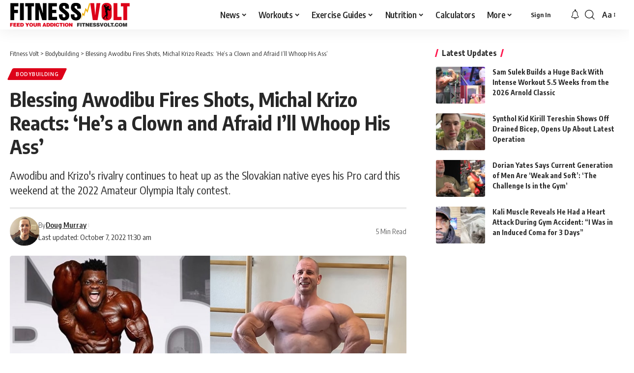

--- FILE ---
content_type: text/html; charset=UTF-8
request_url: https://fitnessvolt.com/blessing-awodibu-fires-shots-michal-krizo-reacts/
body_size: 49632
content:
<!DOCTYPE html>
<html lang="en-US">
<head><meta charset="UTF-8" /><script>if(navigator.userAgent.match(/MSIE|Internet Explorer/i)||navigator.userAgent.match(/Trident\/7\..*?rv:11/i)){var href=document.location.href;if(!href.match(/[?&]nowprocket/)){if(href.indexOf("?")==-1){if(href.indexOf("#")==-1){document.location.href=href+"?nowprocket=1"}else{document.location.href=href.replace("#","?nowprocket=1#")}}else{if(href.indexOf("#")==-1){document.location.href=href+"&nowprocket=1"}else{document.location.href=href.replace("#","&nowprocket=1#")}}}}</script><script>(()=>{class RocketLazyLoadScripts{constructor(){this.v="1.2.6",this.triggerEvents=["keydown","mousedown","mousemove","touchmove","touchstart","touchend","wheel"],this.userEventHandler=this.t.bind(this),this.touchStartHandler=this.i.bind(this),this.touchMoveHandler=this.o.bind(this),this.touchEndHandler=this.h.bind(this),this.clickHandler=this.u.bind(this),this.interceptedClicks=[],this.interceptedClickListeners=[],this.l(this),window.addEventListener("pageshow",(t=>{this.persisted=t.persisted,this.everythingLoaded&&this.m()})),this.CSPIssue=sessionStorage.getItem("rocketCSPIssue"),document.addEventListener("securitypolicyviolation",(t=>{this.CSPIssue||"script-src-elem"!==t.violatedDirective||"data"!==t.blockedURI||(this.CSPIssue=!0,sessionStorage.setItem("rocketCSPIssue",!0))})),document.addEventListener("DOMContentLoaded",(()=>{this.k()})),this.delayedScripts={normal:[],async:[],defer:[]},this.trash=[],this.allJQueries=[]}p(t){document.hidden?t.t():(this.triggerEvents.forEach((e=>window.addEventListener(e,t.userEventHandler,{passive:!0}))),window.addEventListener("touchstart",t.touchStartHandler,{passive:!0}),window.addEventListener("mousedown",t.touchStartHandler),document.addEventListener("visibilitychange",t.userEventHandler))}_(){this.triggerEvents.forEach((t=>window.removeEventListener(t,this.userEventHandler,{passive:!0}))),document.removeEventListener("visibilitychange",this.userEventHandler)}i(t){"HTML"!==t.target.tagName&&(window.addEventListener("touchend",this.touchEndHandler),window.addEventListener("mouseup",this.touchEndHandler),window.addEventListener("touchmove",this.touchMoveHandler,{passive:!0}),window.addEventListener("mousemove",this.touchMoveHandler),t.target.addEventListener("click",this.clickHandler),this.L(t.target,!0),this.S(t.target,"onclick","rocket-onclick"),this.C())}o(t){window.removeEventListener("touchend",this.touchEndHandler),window.removeEventListener("mouseup",this.touchEndHandler),window.removeEventListener("touchmove",this.touchMoveHandler,{passive:!0}),window.removeEventListener("mousemove",this.touchMoveHandler),t.target.removeEventListener("click",this.clickHandler),this.L(t.target,!1),this.S(t.target,"rocket-onclick","onclick"),this.M()}h(){window.removeEventListener("touchend",this.touchEndHandler),window.removeEventListener("mouseup",this.touchEndHandler),window.removeEventListener("touchmove",this.touchMoveHandler,{passive:!0}),window.removeEventListener("mousemove",this.touchMoveHandler)}u(t){t.target.removeEventListener("click",this.clickHandler),this.L(t.target,!1),this.S(t.target,"rocket-onclick","onclick"),this.interceptedClicks.push(t),t.preventDefault(),t.stopPropagation(),t.stopImmediatePropagation(),this.M()}O(){window.removeEventListener("touchstart",this.touchStartHandler,{passive:!0}),window.removeEventListener("mousedown",this.touchStartHandler),this.interceptedClicks.forEach((t=>{t.target.dispatchEvent(new MouseEvent("click",{view:t.view,bubbles:!0,cancelable:!0}))}))}l(t){EventTarget.prototype.addEventListenerWPRocketBase=EventTarget.prototype.addEventListener,EventTarget.prototype.addEventListener=function(e,i,o){"click"!==e||t.windowLoaded||i===t.clickHandler||t.interceptedClickListeners.push({target:this,func:i,options:o}),(this||window).addEventListenerWPRocketBase(e,i,o)}}L(t,e){this.interceptedClickListeners.forEach((i=>{i.target===t&&(e?t.removeEventListener("click",i.func,i.options):t.addEventListener("click",i.func,i.options))})),t.parentNode!==document.documentElement&&this.L(t.parentNode,e)}D(){return new Promise((t=>{this.P?this.M=t:t()}))}C(){this.P=!0}M(){this.P=!1}S(t,e,i){t.hasAttribute&&t.hasAttribute(e)&&(event.target.setAttribute(i,event.target.getAttribute(e)),event.target.removeAttribute(e))}t(){this._(this),"loading"===document.readyState?document.addEventListener("DOMContentLoaded",this.R.bind(this)):this.R()}k(){let t=[];document.querySelectorAll("script[type=rocketlazyloadscript][data-rocket-src]").forEach((e=>{let i=e.getAttribute("data-rocket-src");if(i&&!i.startsWith("data:")){0===i.indexOf("//")&&(i=location.protocol+i);try{const o=new URL(i).origin;o!==location.origin&&t.push({src:o,crossOrigin:e.crossOrigin||"module"===e.getAttribute("data-rocket-type")})}catch(t){}}})),t=[...new Map(t.map((t=>[JSON.stringify(t),t]))).values()],this.T(t,"preconnect")}async R(){this.lastBreath=Date.now(),this.j(this),this.F(this),this.I(),this.W(),this.q(),await this.A(this.delayedScripts.normal),await this.A(this.delayedScripts.defer),await this.A(this.delayedScripts.async);try{await this.U(),await this.H(this),await this.J()}catch(t){console.error(t)}window.dispatchEvent(new Event("rocket-allScriptsLoaded")),this.everythingLoaded=!0,this.D().then((()=>{this.O()})),this.N()}W(){document.querySelectorAll("script[type=rocketlazyloadscript]").forEach((t=>{t.hasAttribute("data-rocket-src")?t.hasAttribute("async")&&!1!==t.async?this.delayedScripts.async.push(t):t.hasAttribute("defer")&&!1!==t.defer||"module"===t.getAttribute("data-rocket-type")?this.delayedScripts.defer.push(t):this.delayedScripts.normal.push(t):this.delayedScripts.normal.push(t)}))}async B(t){if(await this.G(),!0!==t.noModule||!("noModule"in HTMLScriptElement.prototype))return new Promise((e=>{let i;function o(){(i||t).setAttribute("data-rocket-status","executed"),e()}try{if(navigator.userAgent.indexOf("Firefox/")>0||""===navigator.vendor||this.CSPIssue)i=document.createElement("script"),[...t.attributes].forEach((t=>{let e=t.nodeName;"type"!==e&&("data-rocket-type"===e&&(e="type"),"data-rocket-src"===e&&(e="src"),i.setAttribute(e,t.nodeValue))})),t.text&&(i.text=t.text),i.hasAttribute("src")?(i.addEventListener("load",o),i.addEventListener("error",(function(){i.setAttribute("data-rocket-status","failed-network"),e()})),setTimeout((()=>{i.isConnected||e()}),1)):(i.text=t.text,o()),t.parentNode.replaceChild(i,t);else{const i=t.getAttribute("data-rocket-type"),s=t.getAttribute("data-rocket-src");i?(t.type=i,t.removeAttribute("data-rocket-type")):t.removeAttribute("type"),t.addEventListener("load",o),t.addEventListener("error",(i=>{this.CSPIssue&&i.target.src.startsWith("data:")?(console.log("WPRocket: data-uri blocked by CSP -> fallback"),t.removeAttribute("src"),this.B(t).then(e)):(t.setAttribute("data-rocket-status","failed-network"),e())})),s?(t.removeAttribute("data-rocket-src"),t.src=s):t.src="data:text/javascript;base64,"+window.btoa(unescape(encodeURIComponent(t.text)))}}catch(i){t.setAttribute("data-rocket-status","failed-transform"),e()}}));t.setAttribute("data-rocket-status","skipped")}async A(t){const e=t.shift();return e&&e.isConnected?(await this.B(e),this.A(t)):Promise.resolve()}q(){this.T([...this.delayedScripts.normal,...this.delayedScripts.defer,...this.delayedScripts.async],"preload")}T(t,e){var i=document.createDocumentFragment();t.forEach((t=>{const o=t.getAttribute&&t.getAttribute("data-rocket-src")||t.src;if(o&&!o.startsWith("data:")){const s=document.createElement("link");s.href=o,s.rel=e,"preconnect"!==e&&(s.as="script"),t.getAttribute&&"module"===t.getAttribute("data-rocket-type")&&(s.crossOrigin=!0),t.crossOrigin&&(s.crossOrigin=t.crossOrigin),t.integrity&&(s.integrity=t.integrity),i.appendChild(s),this.trash.push(s)}})),document.head.appendChild(i)}j(t){let e={};function i(i,o){return e[o].eventsToRewrite.indexOf(i)>=0&&!t.everythingLoaded?"rocket-"+i:i}function o(t,o){!function(t){e[t]||(e[t]={originalFunctions:{add:t.addEventListener,remove:t.removeEventListener},eventsToRewrite:[]},t.addEventListener=function(){arguments[0]=i(arguments[0],t),e[t].originalFunctions.add.apply(t,arguments)},t.removeEventListener=function(){arguments[0]=i(arguments[0],t),e[t].originalFunctions.remove.apply(t,arguments)})}(t),e[t].eventsToRewrite.push(o)}function s(e,i){let o=e[i];e[i]=null,Object.defineProperty(e,i,{get:()=>o||function(){},set(s){t.everythingLoaded?o=s:e["rocket"+i]=o=s}})}o(document,"DOMContentLoaded"),o(window,"DOMContentLoaded"),o(window,"load"),o(window,"pageshow"),o(document,"readystatechange"),s(document,"onreadystatechange"),s(window,"onload"),s(window,"onpageshow");try{Object.defineProperty(document,"readyState",{get:()=>t.rocketReadyState,set(e){t.rocketReadyState=e},configurable:!0}),document.readyState="loading"}catch(t){console.log("WPRocket DJE readyState conflict, bypassing")}}F(t){let e;function i(e){return t.everythingLoaded?e:e.split(" ").map((t=>"load"===t||0===t.indexOf("load.")?"rocket-jquery-load":t)).join(" ")}function o(o){function s(t){const e=o.fn[t];o.fn[t]=o.fn.init.prototype[t]=function(){return this[0]===window&&("string"==typeof arguments[0]||arguments[0]instanceof String?arguments[0]=i(arguments[0]):"object"==typeof arguments[0]&&Object.keys(arguments[0]).forEach((t=>{const e=arguments[0][t];delete arguments[0][t],arguments[0][i(t)]=e}))),e.apply(this,arguments),this}}o&&o.fn&&!t.allJQueries.includes(o)&&(o.fn.ready=o.fn.init.prototype.ready=function(e){return t.domReadyFired?e.bind(document)(o):document.addEventListener("rocket-DOMContentLoaded",(()=>e.bind(document)(o))),o([])},s("on"),s("one"),t.allJQueries.push(o)),e=o}o(window.jQuery),Object.defineProperty(window,"jQuery",{get:()=>e,set(t){o(t)}})}async H(t){const e=document.querySelector("script[data-webpack]");e&&(await async function(){return new Promise((t=>{e.addEventListener("load",t),e.addEventListener("error",t)}))}(),await t.K(),await t.H(t))}async U(){this.domReadyFired=!0;try{document.readyState="interactive"}catch(t){}await this.G(),document.dispatchEvent(new Event("rocket-readystatechange")),await this.G(),document.rocketonreadystatechange&&document.rocketonreadystatechange(),await this.G(),document.dispatchEvent(new Event("rocket-DOMContentLoaded")),await this.G(),window.dispatchEvent(new Event("rocket-DOMContentLoaded"))}async J(){try{document.readyState="complete"}catch(t){}await this.G(),document.dispatchEvent(new Event("rocket-readystatechange")),await this.G(),document.rocketonreadystatechange&&document.rocketonreadystatechange(),await this.G(),window.dispatchEvent(new Event("rocket-load")),await this.G(),window.rocketonload&&window.rocketonload(),await this.G(),this.allJQueries.forEach((t=>t(window).trigger("rocket-jquery-load"))),await this.G();const t=new Event("rocket-pageshow");t.persisted=this.persisted,window.dispatchEvent(t),await this.G(),window.rocketonpageshow&&window.rocketonpageshow({persisted:this.persisted}),this.windowLoaded=!0}m(){document.onreadystatechange&&document.onreadystatechange(),window.onload&&window.onload(),window.onpageshow&&window.onpageshow({persisted:this.persisted})}I(){const t=new Map;document.write=document.writeln=function(e){const i=document.currentScript;i||console.error("WPRocket unable to document.write this: "+e);const o=document.createRange(),s=i.parentElement;let n=t.get(i);void 0===n&&(n=i.nextSibling,t.set(i,n));const c=document.createDocumentFragment();o.setStart(c,0),c.appendChild(o.createContextualFragment(e)),s.insertBefore(c,n)}}async G(){Date.now()-this.lastBreath>45&&(await this.K(),this.lastBreath=Date.now())}async K(){return document.hidden?new Promise((t=>setTimeout(t))):new Promise((t=>requestAnimationFrame(t)))}N(){this.trash.forEach((t=>t.remove()))}static run(){const t=new RocketLazyLoadScripts;t.p(t)}}RocketLazyLoadScripts.run()})();</script>
    
    <meta http-equiv="X-UA-Compatible" content="IE=edge" />
	<meta name="viewport" content="width=device-width, initial-scale=1.0" />
    <link rel="profile" href="https://gmpg.org/xfn/11" />
	<meta name='robots' content='max-image-preview:large' />

	<!-- This site is optimized with the Yoast SEO Premium plugin v15.2 - https://yoast.com/wordpress/plugins/seo/ -->
	<title>Blessing Awodibu Fires Shots, Michal Krizo Reacts: &#039;He&#039;s a Clown and Afraid I&#039;ll Whoop His Ass&#039; &ndash; Fitness Volt</title><link rel="preload" data-rocket-preload as="style" href="https://fonts.googleapis.com/css?family=Oxygen%3A400%2C700%7CEncode%20Sans%20Condensed%3A400%2C500%2C600%2C700%2C800&#038;display=swap" /><style id="" media="print" onload="this.media='all'">/* vietnamese */
@font-face {
  font-family: 'Encode Sans Condensed';
  font-style: normal;
  font-weight: 400;
  font-display: swap;
  src: url(/fonts.gstatic.com/s/encodesanscondensed/v11/j8_16_LD37rqfuwxyIuaZhE6cRXOLtm2gfT2ia-MLQwFIkKR.woff2) format('woff2');
  unicode-range: U+0102-0103, U+0110-0111, U+0128-0129, U+0168-0169, U+01A0-01A1, U+01AF-01B0, U+0300-0301, U+0303-0304, U+0308-0309, U+0323, U+0329, U+1EA0-1EF9, U+20AB;
}
/* latin-ext */
@font-face {
  font-family: 'Encode Sans Condensed';
  font-style: normal;
  font-weight: 400;
  font-display: swap;
  src: url(/fonts.gstatic.com/s/encodesanscondensed/v11/j8_16_LD37rqfuwxyIuaZhE6cRXOLtm2gfT2iK-MLQwFIkKR.woff2) format('woff2');
  unicode-range: U+0100-02BA, U+02BD-02C5, U+02C7-02CC, U+02CE-02D7, U+02DD-02FF, U+0304, U+0308, U+0329, U+1D00-1DBF, U+1E00-1E9F, U+1EF2-1EFF, U+2020, U+20A0-20AB, U+20AD-20C0, U+2113, U+2C60-2C7F, U+A720-A7FF;
}
/* latin */
@font-face {
  font-family: 'Encode Sans Condensed';
  font-style: normal;
  font-weight: 400;
  font-display: swap;
  src: url(/fonts.gstatic.com/s/encodesanscondensed/v11/j8_16_LD37rqfuwxyIuaZhE6cRXOLtm2gfT2hq-MLQwFIg.woff2) format('woff2');
  unicode-range: U+0000-00FF, U+0131, U+0152-0153, U+02BB-02BC, U+02C6, U+02DA, U+02DC, U+0304, U+0308, U+0329, U+2000-206F, U+20AC, U+2122, U+2191, U+2193, U+2212, U+2215, U+FEFF, U+FFFD;
}
/* vietnamese */
@font-face {
  font-family: 'Encode Sans Condensed';
  font-style: normal;
  font-weight: 500;
  font-display: swap;
  src: url(/fonts.gstatic.com/s/encodesanscondensed/v11/j8_46_LD37rqfuwxyIuaZhE6cRXOLtm2gfT-dYyZDy4ICHiYFSh_.woff2) format('woff2');
  unicode-range: U+0102-0103, U+0110-0111, U+0128-0129, U+0168-0169, U+01A0-01A1, U+01AF-01B0, U+0300-0301, U+0303-0304, U+0308-0309, U+0323, U+0329, U+1EA0-1EF9, U+20AB;
}
/* latin-ext */
@font-face {
  font-family: 'Encode Sans Condensed';
  font-style: normal;
  font-weight: 500;
  font-display: swap;
  src: url(/fonts.gstatic.com/s/encodesanscondensed/v11/j8_46_LD37rqfuwxyIuaZhE6cRXOLtm2gfT-dYyZDi4ICHiYFSh_.woff2) format('woff2');
  unicode-range: U+0100-02BA, U+02BD-02C5, U+02C7-02CC, U+02CE-02D7, U+02DD-02FF, U+0304, U+0308, U+0329, U+1D00-1DBF, U+1E00-1E9F, U+1EF2-1EFF, U+2020, U+20A0-20AB, U+20AD-20C0, U+2113, U+2C60-2C7F, U+A720-A7FF;
}
/* latin */
@font-face {
  font-family: 'Encode Sans Condensed';
  font-style: normal;
  font-weight: 500;
  font-display: swap;
  src: url(/fonts.gstatic.com/s/encodesanscondensed/v11/j8_46_LD37rqfuwxyIuaZhE6cRXOLtm2gfT-dYyZAC4ICHiYFQ.woff2) format('woff2');
  unicode-range: U+0000-00FF, U+0131, U+0152-0153, U+02BB-02BC, U+02C6, U+02DA, U+02DC, U+0304, U+0308, U+0329, U+2000-206F, U+20AC, U+2122, U+2191, U+2193, U+2212, U+2215, U+FEFF, U+FFFD;
}
/* vietnamese */
@font-face {
  font-family: 'Encode Sans Condensed';
  font-style: normal;
  font-weight: 600;
  font-display: swap;
  src: url(/fonts.gstatic.com/s/encodesanscondensed/v11/j8_46_LD37rqfuwxyIuaZhE6cRXOLtm2gfT-WYuZDy4ICHiYFSh_.woff2) format('woff2');
  unicode-range: U+0102-0103, U+0110-0111, U+0128-0129, U+0168-0169, U+01A0-01A1, U+01AF-01B0, U+0300-0301, U+0303-0304, U+0308-0309, U+0323, U+0329, U+1EA0-1EF9, U+20AB;
}
/* latin-ext */
@font-face {
  font-family: 'Encode Sans Condensed';
  font-style: normal;
  font-weight: 600;
  font-display: swap;
  src: url(/fonts.gstatic.com/s/encodesanscondensed/v11/j8_46_LD37rqfuwxyIuaZhE6cRXOLtm2gfT-WYuZDi4ICHiYFSh_.woff2) format('woff2');
  unicode-range: U+0100-02BA, U+02BD-02C5, U+02C7-02CC, U+02CE-02D7, U+02DD-02FF, U+0304, U+0308, U+0329, U+1D00-1DBF, U+1E00-1E9F, U+1EF2-1EFF, U+2020, U+20A0-20AB, U+20AD-20C0, U+2113, U+2C60-2C7F, U+A720-A7FF;
}
/* latin */
@font-face {
  font-family: 'Encode Sans Condensed';
  font-style: normal;
  font-weight: 600;
  font-display: swap;
  src: url(/fonts.gstatic.com/s/encodesanscondensed/v11/j8_46_LD37rqfuwxyIuaZhE6cRXOLtm2gfT-WYuZAC4ICHiYFQ.woff2) format('woff2');
  unicode-range: U+0000-00FF, U+0131, U+0152-0153, U+02BB-02BC, U+02C6, U+02DA, U+02DC, U+0304, U+0308, U+0329, U+2000-206F, U+20AC, U+2122, U+2191, U+2193, U+2212, U+2215, U+FEFF, U+FFFD;
}
/* vietnamese */
@font-face {
  font-family: 'Encode Sans Condensed';
  font-style: normal;
  font-weight: 700;
  font-display: swap;
  src: url(/fonts.gstatic.com/s/encodesanscondensed/v11/j8_46_LD37rqfuwxyIuaZhE6cRXOLtm2gfT-PYqZDy4ICHiYFSh_.woff2) format('woff2');
  unicode-range: U+0102-0103, U+0110-0111, U+0128-0129, U+0168-0169, U+01A0-01A1, U+01AF-01B0, U+0300-0301, U+0303-0304, U+0308-0309, U+0323, U+0329, U+1EA0-1EF9, U+20AB;
}
/* latin-ext */
@font-face {
  font-family: 'Encode Sans Condensed';
  font-style: normal;
  font-weight: 700;
  font-display: swap;
  src: url(/fonts.gstatic.com/s/encodesanscondensed/v11/j8_46_LD37rqfuwxyIuaZhE6cRXOLtm2gfT-PYqZDi4ICHiYFSh_.woff2) format('woff2');
  unicode-range: U+0100-02BA, U+02BD-02C5, U+02C7-02CC, U+02CE-02D7, U+02DD-02FF, U+0304, U+0308, U+0329, U+1D00-1DBF, U+1E00-1E9F, U+1EF2-1EFF, U+2020, U+20A0-20AB, U+20AD-20C0, U+2113, U+2C60-2C7F, U+A720-A7FF;
}
/* latin */
@font-face {
  font-family: 'Encode Sans Condensed';
  font-style: normal;
  font-weight: 700;
  font-display: swap;
  src: url(/fonts.gstatic.com/s/encodesanscondensed/v11/j8_46_LD37rqfuwxyIuaZhE6cRXOLtm2gfT-PYqZAC4ICHiYFQ.woff2) format('woff2');
  unicode-range: U+0000-00FF, U+0131, U+0152-0153, U+02BB-02BC, U+02C6, U+02DA, U+02DC, U+0304, U+0308, U+0329, U+2000-206F, U+20AC, U+2122, U+2191, U+2193, U+2212, U+2215, U+FEFF, U+FFFD;
}
/* vietnamese */
@font-face {
  font-family: 'Encode Sans Condensed';
  font-style: normal;
  font-weight: 800;
  font-display: swap;
  src: url(/fonts.gstatic.com/s/encodesanscondensed/v11/j8_46_LD37rqfuwxyIuaZhE6cRXOLtm2gfT-IYmZDy4ICHiYFSh_.woff2) format('woff2');
  unicode-range: U+0102-0103, U+0110-0111, U+0128-0129, U+0168-0169, U+01A0-01A1, U+01AF-01B0, U+0300-0301, U+0303-0304, U+0308-0309, U+0323, U+0329, U+1EA0-1EF9, U+20AB;
}
/* latin-ext */
@font-face {
  font-family: 'Encode Sans Condensed';
  font-style: normal;
  font-weight: 800;
  font-display: swap;
  src: url(/fonts.gstatic.com/s/encodesanscondensed/v11/j8_46_LD37rqfuwxyIuaZhE6cRXOLtm2gfT-IYmZDi4ICHiYFSh_.woff2) format('woff2');
  unicode-range: U+0100-02BA, U+02BD-02C5, U+02C7-02CC, U+02CE-02D7, U+02DD-02FF, U+0304, U+0308, U+0329, U+1D00-1DBF, U+1E00-1E9F, U+1EF2-1EFF, U+2020, U+20A0-20AB, U+20AD-20C0, U+2113, U+2C60-2C7F, U+A720-A7FF;
}
/* latin */
@font-face {
  font-family: 'Encode Sans Condensed';
  font-style: normal;
  font-weight: 800;
  font-display: swap;
  src: url(/fonts.gstatic.com/s/encodesanscondensed/v11/j8_46_LD37rqfuwxyIuaZhE6cRXOLtm2gfT-IYmZAC4ICHiYFQ.woff2) format('woff2');
  unicode-range: U+0000-00FF, U+0131, U+0152-0153, U+02BB-02BC, U+02C6, U+02DA, U+02DC, U+0304, U+0308, U+0329, U+2000-206F, U+20AC, U+2122, U+2191, U+2193, U+2212, U+2215, U+FEFF, U+FFFD;
}
/* latin-ext */
@font-face {
  font-family: 'Oxygen';
  font-style: normal;
  font-weight: 400;
  font-display: swap;
  src: url(/fonts.gstatic.com/s/oxygen/v16/2sDfZG1Wl4LcnbuKgE0mRUe0A4Uc.woff2) format('woff2');
  unicode-range: U+0100-02BA, U+02BD-02C5, U+02C7-02CC, U+02CE-02D7, U+02DD-02FF, U+0304, U+0308, U+0329, U+1D00-1DBF, U+1E00-1E9F, U+1EF2-1EFF, U+2020, U+20A0-20AB, U+20AD-20C0, U+2113, U+2C60-2C7F, U+A720-A7FF;
}
/* latin */
@font-face {
  font-family: 'Oxygen';
  font-style: normal;
  font-weight: 400;
  font-display: swap;
  src: url(/fonts.gstatic.com/s/oxygen/v16/2sDfZG1Wl4LcnbuKjk0mRUe0Aw.woff2) format('woff2');
  unicode-range: U+0000-00FF, U+0131, U+0152-0153, U+02BB-02BC, U+02C6, U+02DA, U+02DC, U+0304, U+0308, U+0329, U+2000-206F, U+20AC, U+2122, U+2191, U+2193, U+2212, U+2215, U+FEFF, U+FFFD;
}
/* latin-ext */
@font-face {
  font-family: 'Oxygen';
  font-style: normal;
  font-weight: 700;
  font-display: swap;
  src: url(/fonts.gstatic.com/s/oxygen/v16/2sDcZG1Wl4LcnbuCNWgzZmW5Kb8VZBHR.woff2) format('woff2');
  unicode-range: U+0100-02BA, U+02BD-02C5, U+02C7-02CC, U+02CE-02D7, U+02DD-02FF, U+0304, U+0308, U+0329, U+1D00-1DBF, U+1E00-1E9F, U+1EF2-1EFF, U+2020, U+20A0-20AB, U+20AD-20C0, U+2113, U+2C60-2C7F, U+A720-A7FF;
}
/* latin */
@font-face {
  font-family: 'Oxygen';
  font-style: normal;
  font-weight: 700;
  font-display: swap;
  src: url(/fonts.gstatic.com/s/oxygen/v16/2sDcZG1Wl4LcnbuCNWgzaGW5Kb8VZA.woff2) format('woff2');
  unicode-range: U+0000-00FF, U+0131, U+0152-0153, U+02BB-02BC, U+02C6, U+02DA, U+02DC, U+0304, U+0308, U+0329, U+2000-206F, U+20AC, U+2122, U+2191, U+2193, U+2212, U+2215, U+FEFF, U+FFFD;
}
</style><noscript><link rel="stylesheet" href="https://fonts.googleapis.com/css?family=Oxygen%3A400%2C700%7CEncode%20Sans%20Condensed%3A400%2C500%2C600%2C700%2C800&#038;display=swap" /></noscript><link rel="preload" data-rocket-preload as="image" href="https://fitnessvolt.com/wp-content/uploads/2022/10/Krizo-vs-Blessing.jpg" fetchpriority="high">
	<meta name="description" content="Men&#039;s Open bodybuilders Blessing Awodibu and Michal Krizo are embroiled in a rivalry after &quot;The Boogieman&quot; called out the mass monster." />
	<meta name="robots" content="index, follow, max-snippet:-1, max-image-preview:large, max-video-preview:-1" />
	<link rel="preconnect" href="https://fonts.gstatic.com" crossorigin><noscript></noscript><link rel="canonical" href="https://fitnessvolt.com/blessing-awodibu-fires-shots-michal-krizo-reacts/" />
	<meta property="og:locale" content="en_US" />
	<meta property="og:type" content="article" />
	<meta property="og:title" content="Blessing Awodibu Fires Shots, Michal Krizo Reacts: &#039;He&#039;s a Clown and Afraid I&#039;ll Whoop His Ass&#039; &ndash; Fitness Volt" />
	<meta property="og:description" content="Men&#039;s Open bodybuilders Blessing Awodibu and Michal Krizo are embroiled in a rivalry after &quot;The Boogieman&quot; called out the mass monster." />
	<meta property="og:url" content="https://fitnessvolt.com/blessing-awodibu-fires-shots-michal-krizo-reacts/" />
	<meta property="og:site_name" content="Fitness Volt" />
	<meta property="article:publisher" content="https://www.facebook.com/FitnessVolt/" />
	<meta property="article:published_time" content="2022-10-07T15:30:04+00:00" />
	<meta property="article:modified_time" content="2022-10-07T15:30:16+00:00" />
	<meta property="og:image" content="https://fitnessvolt.com/wp-content/uploads/2022/10/Krizo-vs-Blessing.jpg" />
	<meta property="og:image:width" content="1200" />
	<meta property="og:image:height" content="675" />
	<meta property="fb:app_id" content="2815243861819711" />
	<meta name="twitter:card" content="summary_large_image" />
	<meta name="twitter:creator" content="@https://twitter.com/DougAMurray1" />
	<meta name="twitter:site" content="@fitness_volt" />
	<!-- / Yoast SEO Premium plugin. -->


<link rel='dns-prefetch' href='//scripts.mediavine.com' />
<link rel='dns-prefetch' href='//cdnjs.cloudflare.com' />
<link rel='dns-prefetch' href='//fonts.googleapis.com' />
<link rel='dns-prefetch' href='//fonts.gstatic.com' />
<link rel='dns-prefetch' href='//onesignal.com' />
<link rel='dns-prefetch' href='//cdn.onesignal.com' />
<link rel='dns-prefetch' href='//google-analytics.com' />
<link rel='dns-prefetch' href='//www.google-analytics.com' />
<link rel='dns-prefetch' href='//ssl.google-analytics.com' />
<link rel='dns-prefetch' href='//googleads.g.doubleclick.net' />
<link rel='dns-prefetch' href='//adservice.google.com' />
<link rel='dns-prefetch' href='//pagead2.googlesyndication.com' />
<link rel='dns-prefetch' href='//tpc.googlesyndication.com' />
<link rel='dns-prefetch' href='//youtube.com' />
<link rel='dns-prefetch' href='//i.ytimg.com' />
<link rel='dns-prefetch' href='//www.facebook.com' />
<link rel='dns-prefetch' href='//connect.facebook.net' />
<link rel='dns-prefetch' href='//platform.twitter.com' />
<link rel='dns-prefetch' href='//syndication.twitter.com' />
<link rel='dns-prefetch' href='//platform.instagram.com' />
<link rel='dns-prefetch' href='//www.instagram.com' />
<link rel='dns-prefetch' href='//secure.gravatar.com' />
<link rel='dns-prefetch' href='//s.gravatar.com' />
<link rel='dns-prefetch' href='//0.gravatar.com' />
<link rel='dns-prefetch' href='//2.gravatar.com' />
<link rel='dns-prefetch' href='//1.gravatar.com' />
<link rel='dns-prefetch' href='//ad.doubleclick.net' />
<link rel='dns-prefetch' href='//stats.g.doubleclick.net' />
<link rel='dns-prefetch' href='//cm.g.doubleclick.net' />
<link href='https://fonts.gstatic.com' crossorigin rel='preconnect' />
<link rel="alternate" type="application/rss+xml" title="Fitness Volt &raquo; Feed" href="https://fitnessvolt.com/feed/" />
<link rel="alternate" type="application/rss+xml" title="Fitness Volt &raquo; Comments Feed" href="https://fitnessvolt.com/comments/feed/" />
		<meta name="theme-color" content="#dd0119" media="(prefers-color-scheme: light)">
		<meta name="theme-color" content="#dd0119" media="(prefers-color-scheme: dark)">
		<meta name="msapplication-navbutton-color" content="#dd0119">
		<meta name="description" content="Bodybuilding's latest rivalry continues to heat up as Blessing Awodibu and Michal Krizo go back and forth on social media. After Awodibu warned Krizo not to 'talk smack,' the mass monster clapped back during a recent training session. In the past, Blessing Awodibu also had a fierce rivalry with rising star Nick"><link rel="alternate" type="application/rss+xml" title="Fitness Volt &raquo; Blessing Awodibu Fires Shots, Michal Krizo Reacts: &#8216;He&#8217;s a Clown and Afraid I&#8217;ll Whoop His Ass&#8217; Comments Feed" href="https://fitnessvolt.com/blessing-awodibu-fires-shots-michal-krizo-reacts/feed/" />
<script type="application/ld+json">{
    "@context": "https://schema.org",
    "@type": "Organization",
    "legalName": "Fitness Volt",
    "url": "https://fitnessvolt.com/",
    "logo": "https://fitnessvolt.com/wp-content/uploads/2026/01/fitnessvolt-logo-ret.png",
    "sameAs": [
        "https://www.facebook.com/FitnessVolt/",
        "https://twitter.com/fitness_volt",
        "https://www.youtube.com/channel/UCWHcXX6Zd8Kti_Uujn0E4Nw/?sub_confirmation=1",
        "https://news.google.com/publications/CAAqBwgKMI-6kQswpZmmAw?hl=en-US&gl=US&ceid=US%3Aen",
        "https://www.instagram.com/fitnessvoltnetwork/",
        "https://www.pinterest.com/fitnessvoltnetwork",
        "https://www.tiktok.com/@fitnessvolt",
        "https://www.linkedin.com/company/fitness-volt"
    ]
}</script>
<style>
img.wp-smiley,
img.emoji {
	display: inline !important;
	border: none !important;
	box-shadow: none !important;
	height: 1em !important;
	width: 1em !important;
	margin: 0 0.07em !important;
	vertical-align: -0.1em !important;
	background: none !important;
	padding: 0 !important;
}
</style>
	<link data-minify="1" rel='stylesheet' id='foxiz-elements-css' href='https://fitnessvolt.com/wp-content/cache/min/1/wp-content/plugins/foxiz-core/lib/foxiz-elements/public/style.css?ver=1769630145' media='all' />
<link rel='stylesheet' id='classic-theme-styles-css' href='https://fitnessvolt.com/wp-includes/css/classic-themes.min.css?ver=7b00367faa800730485c1ebc29f3a0fe' media='all' />
<style id='global-styles-inline-css'>
body{--wp--preset--color--black: #000000;--wp--preset--color--cyan-bluish-gray: #abb8c3;--wp--preset--color--white: #ffffff;--wp--preset--color--pale-pink: #f78da7;--wp--preset--color--vivid-red: #cf2e2e;--wp--preset--color--luminous-vivid-orange: #ff6900;--wp--preset--color--luminous-vivid-amber: #fcb900;--wp--preset--color--light-green-cyan: #7bdcb5;--wp--preset--color--vivid-green-cyan: #00d084;--wp--preset--color--pale-cyan-blue: #8ed1fc;--wp--preset--color--vivid-cyan-blue: #0693e3;--wp--preset--color--vivid-purple: #9b51e0;--wp--preset--gradient--vivid-cyan-blue-to-vivid-purple: linear-gradient(135deg,rgba(6,147,227,1) 0%,rgb(155,81,224) 100%);--wp--preset--gradient--light-green-cyan-to-vivid-green-cyan: linear-gradient(135deg,rgb(122,220,180) 0%,rgb(0,208,130) 100%);--wp--preset--gradient--luminous-vivid-amber-to-luminous-vivid-orange: linear-gradient(135deg,rgba(252,185,0,1) 0%,rgba(255,105,0,1) 100%);--wp--preset--gradient--luminous-vivid-orange-to-vivid-red: linear-gradient(135deg,rgba(255,105,0,1) 0%,rgb(207,46,46) 100%);--wp--preset--gradient--very-light-gray-to-cyan-bluish-gray: linear-gradient(135deg,rgb(238,238,238) 0%,rgb(169,184,195) 100%);--wp--preset--gradient--cool-to-warm-spectrum: linear-gradient(135deg,rgb(74,234,220) 0%,rgb(151,120,209) 20%,rgb(207,42,186) 40%,rgb(238,44,130) 60%,rgb(251,105,98) 80%,rgb(254,248,76) 100%);--wp--preset--gradient--blush-light-purple: linear-gradient(135deg,rgb(255,206,236) 0%,rgb(152,150,240) 100%);--wp--preset--gradient--blush-bordeaux: linear-gradient(135deg,rgb(254,205,165) 0%,rgb(254,45,45) 50%,rgb(107,0,62) 100%);--wp--preset--gradient--luminous-dusk: linear-gradient(135deg,rgb(255,203,112) 0%,rgb(199,81,192) 50%,rgb(65,88,208) 100%);--wp--preset--gradient--pale-ocean: linear-gradient(135deg,rgb(255,245,203) 0%,rgb(182,227,212) 50%,rgb(51,167,181) 100%);--wp--preset--gradient--electric-grass: linear-gradient(135deg,rgb(202,248,128) 0%,rgb(113,206,126) 100%);--wp--preset--gradient--midnight: linear-gradient(135deg,rgb(2,3,129) 0%,rgb(40,116,252) 100%);--wp--preset--duotone--dark-grayscale: url('#wp-duotone-dark-grayscale');--wp--preset--duotone--grayscale: url('#wp-duotone-grayscale');--wp--preset--duotone--purple-yellow: url('#wp-duotone-purple-yellow');--wp--preset--duotone--blue-red: url('#wp-duotone-blue-red');--wp--preset--duotone--midnight: url('#wp-duotone-midnight');--wp--preset--duotone--magenta-yellow: url('#wp-duotone-magenta-yellow');--wp--preset--duotone--purple-green: url('#wp-duotone-purple-green');--wp--preset--duotone--blue-orange: url('#wp-duotone-blue-orange');--wp--preset--font-size--small: 13px;--wp--preset--font-size--medium: 20px;--wp--preset--font-size--large: 36px;--wp--preset--font-size--x-large: 42px;--wp--preset--spacing--20: 0.44rem;--wp--preset--spacing--30: 0.67rem;--wp--preset--spacing--40: 1rem;--wp--preset--spacing--50: 1.5rem;--wp--preset--spacing--60: 2.25rem;--wp--preset--spacing--70: 3.38rem;--wp--preset--spacing--80: 5.06rem;--wp--preset--shadow--natural: 6px 6px 9px rgba(0, 0, 0, 0.2);--wp--preset--shadow--deep: 12px 12px 50px rgba(0, 0, 0, 0.4);--wp--preset--shadow--sharp: 6px 6px 0px rgba(0, 0, 0, 0.2);--wp--preset--shadow--outlined: 6px 6px 0px -3px rgba(255, 255, 255, 1), 6px 6px rgba(0, 0, 0, 1);--wp--preset--shadow--crisp: 6px 6px 0px rgba(0, 0, 0, 1);}:where(.is-layout-flex){gap: 0.5em;}body .is-layout-flow > .alignleft{float: left;margin-inline-start: 0;margin-inline-end: 2em;}body .is-layout-flow > .alignright{float: right;margin-inline-start: 2em;margin-inline-end: 0;}body .is-layout-flow > .aligncenter{margin-left: auto !important;margin-right: auto !important;}body .is-layout-constrained > .alignleft{float: left;margin-inline-start: 0;margin-inline-end: 2em;}body .is-layout-constrained > .alignright{float: right;margin-inline-start: 2em;margin-inline-end: 0;}body .is-layout-constrained > .aligncenter{margin-left: auto !important;margin-right: auto !important;}body .is-layout-constrained > :where(:not(.alignleft):not(.alignright):not(.alignfull)){max-width: var(--wp--style--global--content-size);margin-left: auto !important;margin-right: auto !important;}body .is-layout-constrained > .alignwide{max-width: var(--wp--style--global--wide-size);}body .is-layout-flex{display: flex;}body .is-layout-flex{flex-wrap: wrap;align-items: center;}body .is-layout-flex > *{margin: 0;}:where(.wp-block-columns.is-layout-flex){gap: 2em;}.has-black-color{color: var(--wp--preset--color--black) !important;}.has-cyan-bluish-gray-color{color: var(--wp--preset--color--cyan-bluish-gray) !important;}.has-white-color{color: var(--wp--preset--color--white) !important;}.has-pale-pink-color{color: var(--wp--preset--color--pale-pink) !important;}.has-vivid-red-color{color: var(--wp--preset--color--vivid-red) !important;}.has-luminous-vivid-orange-color{color: var(--wp--preset--color--luminous-vivid-orange) !important;}.has-luminous-vivid-amber-color{color: var(--wp--preset--color--luminous-vivid-amber) !important;}.has-light-green-cyan-color{color: var(--wp--preset--color--light-green-cyan) !important;}.has-vivid-green-cyan-color{color: var(--wp--preset--color--vivid-green-cyan) !important;}.has-pale-cyan-blue-color{color: var(--wp--preset--color--pale-cyan-blue) !important;}.has-vivid-cyan-blue-color{color: var(--wp--preset--color--vivid-cyan-blue) !important;}.has-vivid-purple-color{color: var(--wp--preset--color--vivid-purple) !important;}.has-black-background-color{background-color: var(--wp--preset--color--black) !important;}.has-cyan-bluish-gray-background-color{background-color: var(--wp--preset--color--cyan-bluish-gray) !important;}.has-white-background-color{background-color: var(--wp--preset--color--white) !important;}.has-pale-pink-background-color{background-color: var(--wp--preset--color--pale-pink) !important;}.has-vivid-red-background-color{background-color: var(--wp--preset--color--vivid-red) !important;}.has-luminous-vivid-orange-background-color{background-color: var(--wp--preset--color--luminous-vivid-orange) !important;}.has-luminous-vivid-amber-background-color{background-color: var(--wp--preset--color--luminous-vivid-amber) !important;}.has-light-green-cyan-background-color{background-color: var(--wp--preset--color--light-green-cyan) !important;}.has-vivid-green-cyan-background-color{background-color: var(--wp--preset--color--vivid-green-cyan) !important;}.has-pale-cyan-blue-background-color{background-color: var(--wp--preset--color--pale-cyan-blue) !important;}.has-vivid-cyan-blue-background-color{background-color: var(--wp--preset--color--vivid-cyan-blue) !important;}.has-vivid-purple-background-color{background-color: var(--wp--preset--color--vivid-purple) !important;}.has-black-border-color{border-color: var(--wp--preset--color--black) !important;}.has-cyan-bluish-gray-border-color{border-color: var(--wp--preset--color--cyan-bluish-gray) !important;}.has-white-border-color{border-color: var(--wp--preset--color--white) !important;}.has-pale-pink-border-color{border-color: var(--wp--preset--color--pale-pink) !important;}.has-vivid-red-border-color{border-color: var(--wp--preset--color--vivid-red) !important;}.has-luminous-vivid-orange-border-color{border-color: var(--wp--preset--color--luminous-vivid-orange) !important;}.has-luminous-vivid-amber-border-color{border-color: var(--wp--preset--color--luminous-vivid-amber) !important;}.has-light-green-cyan-border-color{border-color: var(--wp--preset--color--light-green-cyan) !important;}.has-vivid-green-cyan-border-color{border-color: var(--wp--preset--color--vivid-green-cyan) !important;}.has-pale-cyan-blue-border-color{border-color: var(--wp--preset--color--pale-cyan-blue) !important;}.has-vivid-cyan-blue-border-color{border-color: var(--wp--preset--color--vivid-cyan-blue) !important;}.has-vivid-purple-border-color{border-color: var(--wp--preset--color--vivid-purple) !important;}.has-vivid-cyan-blue-to-vivid-purple-gradient-background{background: var(--wp--preset--gradient--vivid-cyan-blue-to-vivid-purple) !important;}.has-light-green-cyan-to-vivid-green-cyan-gradient-background{background: var(--wp--preset--gradient--light-green-cyan-to-vivid-green-cyan) !important;}.has-luminous-vivid-amber-to-luminous-vivid-orange-gradient-background{background: var(--wp--preset--gradient--luminous-vivid-amber-to-luminous-vivid-orange) !important;}.has-luminous-vivid-orange-to-vivid-red-gradient-background{background: var(--wp--preset--gradient--luminous-vivid-orange-to-vivid-red) !important;}.has-very-light-gray-to-cyan-bluish-gray-gradient-background{background: var(--wp--preset--gradient--very-light-gray-to-cyan-bluish-gray) !important;}.has-cool-to-warm-spectrum-gradient-background{background: var(--wp--preset--gradient--cool-to-warm-spectrum) !important;}.has-blush-light-purple-gradient-background{background: var(--wp--preset--gradient--blush-light-purple) !important;}.has-blush-bordeaux-gradient-background{background: var(--wp--preset--gradient--blush-bordeaux) !important;}.has-luminous-dusk-gradient-background{background: var(--wp--preset--gradient--luminous-dusk) !important;}.has-pale-ocean-gradient-background{background: var(--wp--preset--gradient--pale-ocean) !important;}.has-electric-grass-gradient-background{background: var(--wp--preset--gradient--electric-grass) !important;}.has-midnight-gradient-background{background: var(--wp--preset--gradient--midnight) !important;}.has-small-font-size{font-size: var(--wp--preset--font-size--small) !important;}.has-medium-font-size{font-size: var(--wp--preset--font-size--medium) !important;}.has-large-font-size{font-size: var(--wp--preset--font-size--large) !important;}.has-x-large-font-size{font-size: var(--wp--preset--font-size--x-large) !important;}
.wp-block-navigation a:where(:not(.wp-element-button)){color: inherit;}
:where(.wp-block-columns.is-layout-flex){gap: 2em;}
.wp-block-pullquote{font-size: 1.5em;line-height: 1.6;}
</style>
<link data-minify="1" rel='stylesheet' id='ssc-style-css' href='https://fitnessvolt.com/wp-content/cache/min/1/wp-content/plugins/strength-standard-calculator/style.css?ver=1769630145' media='all' />
<link data-minify="1" rel='stylesheet' id='select2-style-css' href='https://fitnessvolt.com/wp-content/cache/min/1/ajax/libs/select2/4.0.13/css/select2.min.css?ver=1769630145' media='all' />
<link rel='stylesheet' id='foxiz-parent-style-css' href='https://fitnessvolt.com/wp-content/themes/foxiz/style.css?ver=7b00367faa800730485c1ebc29f3a0fe' media='all' />
<link data-minify="1" rel='stylesheet' id='foxiz-child-style-css' href='https://fitnessvolt.com/wp-content/cache/min/1/wp-content/themes/foxiz-child/style.css?ver=1769630145' media='all' />
<style id='foxiz-child-style-inline-css'>

            .fv-gnews-follow {
                background: linear-gradient(135deg, #f8f9fa 0%, #e8f0fe 100%);
                border: 1px solid #dadce0;
                border-left: 4px solid #4285f4;
                border-radius: 8px;
                padding: 20px 24px;
                margin: 32px 0;
                box-shadow: 0 1px 3px rgba(0,0,0,0.08);
            }
            .fv-gnews-inner {
                display: flex;
                align-items: center;
                gap: 16px;
            }
            .fv-gnews-icon {
                flex-shrink: 0;
            }
            .fv-gnews-text {
                flex: 1;
            }
            .fv-gnews-text strong {
                display: block;
                font-size: 16px;
                font-weight: 600;
                color: #202124;
                margin-bottom: 4px;
            }
            .fv-gnews-text span {
                font-size: 14px;
                color: #5f6368;
                line-height: 1.4;
            }
            .fv-gnews-btn {
                display: inline-flex;
                align-items: center;
                background: #4285f4;
                color: #fff !important;
                padding: 10px 20px;
                border-radius: 24px;
                font-size: 14px;
                font-weight: 500;
                text-decoration: none !important;
                white-space: nowrap;
                transition: background 0.2s, box-shadow 0.2s;
                box-shadow: 0 1px 2px rgba(66,133,244,0.3);
            }
            .fv-gnews-btn:hover {
                background: #1a73e8;
                box-shadow: 0 2px 6px rgba(66,133,244,0.4);
                color: #fff !important;
            }
            @media (max-width: 768px) {
                .fv-gnews-inner {
                    flex-direction: column;
                    text-align: center;
                }
                .fv-gnews-btn {
                    width: 100%;
                    justify-content: center;
                    margin-top: 8px;
                }
            }
        
</style>
<link data-minify="1" rel='stylesheet' id='fv-jnews-bridge-css' href='https://fitnessvolt.com/wp-content/cache/min/1/wp-content/themes/foxiz-child/css/jnews-bridge.css?ver=1769630145' media='all' />

<link data-minify="1" rel='stylesheet' id='foxiz-main-css' href='https://fitnessvolt.com/wp-content/cache/min/1/wp-content/themes/foxiz/assets/css/main.css?ver=1769630145' media='all' />
<style id='foxiz-main-inline-css'>
[data-theme="dark"].is-hd-4 {--nav-bg: #191c20;--nav-bg-from: #191c20;--nav-bg-to: #191c20;--nav-bg-glass: #191c2011;--nav-bg-glass-from: #191c2011;--nav-bg-glass-to: #191c2011;}.p-category {--cat-highlight : #dd0119;--cat-highlight-90 : #dd0119e6;}:root {--top-site-bg :#0e0f12;--topad-spacing :15px;--hyperlink-line-color :var(--g-color);--s-content-width : 760px;--max-width-wo-sb : 840px;--s10-feat-ratio :45%;--s11-feat-ratio :45%;--login-popup-w : 350px;}[data-theme="dark"], .light-scheme {--top-site-bg :#0e0f12; }.search-header:before { background-repeat : no-repeat;background-size : cover;background-image : var(--wpr-bg-648eae37-6370-4598-923c-3fc6fd34f688);background-attachment : scroll;background-position : center center;}[data-theme="dark"] .search-header:before { background-repeat : no-repeat;background-size : cover;background-image : var(--wpr-bg-0b5841dd-937e-4cbe-874c-28dda71a58ec);background-attachment : scroll;background-position : center center;}.footer-has-bg { background-color : #00000007;}[data-theme="dark"] .footer-has-bg { background-color : #16181c;}.top-site-ad .ad-image { max-width: 1500px; }.yes-hd-transparent .top-site-ad {--top-site-bg :#0e0f12;}#amp-mobile-version-switcher { display: none; }#single-post-infinite > .single-post-outer:nth-child(2) .continue-reading { display: none}#single-post-infinite > .single-post-outer:nth-child(2) .s-ct { height: auto; max-height: none }
</style>
<link data-minify="1" rel='stylesheet' id='foxiz-print-css' href='https://fitnessvolt.com/wp-content/cache/min/1/wp-content/themes/foxiz/assets/css/print.css?ver=1769630145' media='all' />
<link data-minify="1" rel='stylesheet' id='foxiz-style-css' href='https://fitnessvolt.com/wp-content/cache/min/1/wp-content/themes/foxiz-child/style.css?ver=1769630145' media='all' />
<script type="rocketlazyloadscript" data-rocket-type="text/javascript">
            window._nslDOMReady = (function () {
                const executedCallbacks = new Set();
            
                return function (callback) {
                    /**
                    * Third parties might dispatch DOMContentLoaded events, so we need to ensure that we only run our callback once!
                    */
                    if (executedCallbacks.has(callback)) return;
            
                    const wrappedCallback = function () {
                        if (executedCallbacks.has(callback)) return;
                        executedCallbacks.add(callback);
                        callback();
                    };
            
                    if (document.readyState === "complete" || document.readyState === "interactive") {
                        wrappedCallback();
                    } else {
                        document.addEventListener("DOMContentLoaded", wrappedCallback);
                    }
                };
            })();
        </script><script type='text/javascript' src='https://fitnessvolt.com/wp-includes/js/jquery/jquery.min.js?ver=3.6.4' id='jquery-core-js' data-rocket-defer defer></script>
<script type='text/javascript' src='https://fitnessvolt.com/wp-includes/js/jquery/jquery-migrate.min.js?ver=3.4.0' id='jquery-migrate-js' data-rocket-defer defer></script>
<script type='text/javascript' async="async" fetchpriority="high" data-noptimize="1" data-cfasync="false" src='https://scripts.mediavine.com/tags/fitness-volt.js?ver=7b00367faa800730485c1ebc29f3a0fe' id='mv-script-wrapper-js'></script>
<script type="rocketlazyloadscript" data-rocket-type='text/javascript' data-rocket-src='https://fitnessvolt.com/wp-content/themes/foxiz/assets/js/highlight-share.js?ver=1' id='highlight-share-js' data-rocket-defer defer></script>
<link rel="preload" href="https://fitnessvolt.com/wp-content/themes/foxiz/assets/fonts/icons.woff2?ver=2.5.0" as="font" type="font/woff2" crossorigin="anonymous"> <link rel="https://api.w.org/" href="https://fitnessvolt.com/wp-json/" /><link rel="alternate" type="application/json" href="https://fitnessvolt.com/wp-json/wp/v2/posts/155489" /><link rel="EditURI" type="application/rsd+xml" title="RSD" href="https://fitnessvolt.com/xmlrpc.php?rsd" />
<link rel="wlwmanifest" type="application/wlwmanifest+xml" href="https://fitnessvolt.com/wp-includes/wlwmanifest.xml" />

<link rel='shortlink' href='https://fitnessvolt.com/?p=155489' />
<link rel="alternate" type="application/json+oembed" href="https://fitnessvolt.com/wp-json/oembed/1.0/embed?url=https%3A%2F%2Ffitnessvolt.com%2Fblessing-awodibu-fires-shots-michal-krizo-reacts%2F" />
<link rel="alternate" type="text/xml+oembed" href="https://fitnessvolt.com/wp-json/oembed/1.0/embed?url=https%3A%2F%2Ffitnessvolt.com%2Fblessing-awodibu-fires-shots-michal-krizo-reacts%2F&#038;format=xml" />
        <style>
            .exguide-variations ul, .exguide-alternatives ul {
                list-style: none;
                padding: 0;
                margin: 0;
            }
            .exercise-item {
                display: flex;
                margin-bottom: 20px;
                padding: 15px;
                border: 1px solid #eee;
                border-radius: 8px;
                background: #fff;
                transition: box-shadow 0.3s ease;
            }
            .exercise-item:hover {
                box-shadow: 0 2px 8px rgba(0,0,0,0.1);
            }
            .exercise-image {
                flex: 0 0 180px;
                margin-right: 15px;
            }
            .exercise-image img {
                width: 100%;
                height: auto;
                border-radius: 4px;
                display: block;
            }
            .exercise-content {
                flex: 1;
            }
            .exercise-title {
                display: block;
                font-size: 1.1em;
                font-weight: 600;
                color: #333;
                text-decoration: none;
                margin-bottom: 10px;
            }
            .exercise-meta {
                margin-top: 10px;
            }
            .exercise-level {
                margin-bottom: 5px;
            }
            .exercise-targets {
                margin-bottom: 8px;
                color: #444;
            }
            .exercise-details small {
                color: #666;
                display: block;
            }
            .difficulty-indicator {
                display: inline-block;
                width: 12px;
                height: 12px;
                border-radius: 50%;
                margin-right: 5px;
                vertical-align: middle;
            }
            
            /* Responsive styles */
            @media (max-width: 768px) {
                .exercise-item {
                    flex-direction: column;
                }
                .exercise-image {
                    flex: 0 0 auto;
                    margin-right: 0;
                    margin-bottom: 15px;
                    max-width: 360px;
                }
            }
        </style>
            <style>
        .muscles-grid-container {
            padding: 20px 0;
        }

        .muscle-group {
            margin-bottom: 50px;
        }

        .group-title {
            font-size: 24px;
            color: #2c3e50;
            margin-bottom: 25px;
            padding-bottom: 10px;
            border-bottom: 2px solid #e9ecef;
        }

        .muscles-grid {
            display: grid;
            grid-template-columns: repeat(auto-fill, minmax(280px, 1fr));
            gap: 25px;
        }

        .muscle-card {
            background: white;
            padding: 25px;
            border-radius: 8px;
            box-shadow: 0 2px 4px rgba(0,0,0,0.1);
            text-decoration: none;
            color: #2c3e50;
            transition: transform 0.2s, box-shadow 0.2s;
            display: flex;
            flex-direction: column;
            justify-content: space-between;
        }

        .muscle-card:hover {
            transform: translateY(-2px);
            box-shadow: 0 4px 8px rgba(0,0,0,0.1);
        }

        .muscle-card h3 {
            margin: 0 0 15px 0;
            font-size: 20px;
            color: #2c3e50;
        }

        .muscle-meta {
            font-size: 14px;
            color: #6c757d;
        }

        .exercise-count {
            display: inline-block;
            padding: 4px 8px;
            background: #e9ecef;
            border-radius: 4px;
        }

        @media (max-width: 768px) {
            .muscles-grid {
                grid-template-columns: 1fr;
            }
            
            .group-title {
                font-size: 20px;
            }
        }
    </style>
            <style>
        /* Extended byline for editors/reviewers */
        .fv-extended-byline {
            display: flex;
            flex-wrap: wrap;
            gap: 5px 15px;
            font-size: 13px;
            margin-top: 8px;
        }
        .fv-meta-extra {
            display: inline-flex;
            align-items: baseline;
            gap: 4px;
        }
        .fv-meta-label {
            color: #666;
            font-weight: 400;
        }
        .fv-meta-names {
            font-weight: 500;
        }
        .fv-meta-names a {
            color: inherit;
            text-decoration: none;
            border-bottom: 1px dotted currentColor;
            transition: color 0.2s, border-color 0.2s;
        }
        .fv-meta-names a:hover {
            color: #d5001f;
            border-bottom-style: solid;
        }
        .fv-meta-reviewer .fv-meta-label {
            color: #2e7d32;
        }
        .fv-meta-reviewer .fv-meta-names a:hover {
            color: #2e7d32;
        }
        @media (max-width: 767px) {
            .fv-extended-byline {
                flex-direction: column;
                gap: 4px;
            }
        }
        </style>
                <meta name="google-signin-client_id" content="403785004225-6kftgd0vnes3hqka733n8mqddm4l459t.apps.googleusercontent.com">
        <script type="application/ld+json">{
    "@context": "https://schema.org",
    "@type": "WebSite",
    "@id": "https://fitnessvolt.com/#website",
    "url": "https://fitnessvolt.com/",
    "name": "Fitness Volt",
    "potentialAction": {
        "@type": "SearchAction",
        "target": "https://fitnessvolt.com/?s={search_term_string}",
        "query-input": "required name=search_term_string"
    }
}</script>
      <meta name="onesignal" content="wordpress-plugin"/>
            <script type="rocketlazyloadscript">

      window.OneSignal = window.OneSignal || [];

      OneSignal.push( function() {
        OneSignal.SERVICE_WORKER_UPDATER_PATH = "OneSignalSDKUpdaterWorker.js.php";
                      OneSignal.SERVICE_WORKER_PATH = "OneSignalSDKWorker.js.php";
                      OneSignal.SERVICE_WORKER_PARAM = { scope: "/" };
        OneSignal.setDefaultNotificationUrl("https://fitnessvolt.com");
        var oneSignal_options = {};
        window._oneSignalInitOptions = oneSignal_options;

        oneSignal_options['wordpress'] = true;
oneSignal_options['appId'] = '25dc9cf0-07ad-4cf7-9e7f-10619ad989a9';
oneSignal_options['allowLocalhostAsSecureOrigin'] = true;
oneSignal_options['welcomeNotification'] = { };
oneSignal_options['welcomeNotification']['disable'] = true;
oneSignal_options['path'] = "https://fitnessvolt.com/wp-content/plugins/onesignal-free-web-push-notifications/sdk_files/";
oneSignal_options['safari_web_id'] = "web.onesignal.auto.4463433a-b41c-4a34-809b-879a9d93883b";
oneSignal_options['persistNotification'] = false;
oneSignal_options['promptOptions'] = { };
oneSignal_options['promptOptions']['actionMessage'] = "Stay strong! We like to send you notifications for the latest news and updates.";
          /* OneSignal: Using custom SDK initialization. */
                });

      function documentInitOneSignal() {
        var oneSignal_elements = document.getElementsByClassName("OneSignal-prompt");

        var oneSignalLinkClickHandler = function(event) { OneSignal.push(['registerForPushNotifications']); event.preventDefault(); };        for(var i = 0; i < oneSignal_elements.length; i++)
          oneSignal_elements[i].addEventListener('click', oneSignalLinkClickHandler, false);
      }

      if (document.readyState === 'complete') {
           documentInitOneSignal();
      }
      else {
           window.addEventListener("load", function(event){
               documentInitOneSignal();
          });
      }
    </script>
<script type="application/ld+json">{
    "@context": "https://schema.org",
    "@type": "Article",
    "headline": "Blessing Awodibu Fires Shots, Michal Krizo Reacts: &#8216;He&#8217;s a Clown and Afraid I&#8217;ll Whoop His Ass&#8217;",
    "description": "Bodybuilding's latest rivalry continues to heat up as Blessing Awodibu and Michal Krizo go back and forth on social media. After Awodibu warned Krizo not to 'talk smack,' the mass monster clapped back during a recent training session. In the past, Blessing Awodibu also had a fierce rivalry with rising star Nick",
    "mainEntityOfPage": {
        "@type": "WebPage",
        "@id": "https://fitnessvolt.com/blessing-awodibu-fires-shots-michal-krizo-reacts/"
    },
    "author": {
        "@type": "Person",
        "name": "Doug Murray",
        "url": "https://fitnessvolt.com/author/doug/"
    },
    "publisher": {
        "@type": "Organization",
        "name": "Fitness Volt",
        "url": "https://fitnessvolt.com/",
        "logo": {
            "@type": "ImageObject",
            "url": "https://fitnessvolt.com/wp-content/uploads/2026/01/fitnessvolt-logo-ret.png"
        }
    },
    "dateModified": "2022-10-07T11:30:16-04:00",
    "datePublished": "2022-10-07T11:30:04-04:00",
    "image": {
        "@type": "ImageObject",
        "url": "https://fitnessvolt.com/wp-content/uploads/2022/10/Krizo-vs-Blessing.jpg",
        "width": "1200",
        "height": "675"
    },
    "commentCount": 0,
    "articleSection": [
        "Bodybuilding",
        "News"
    ]
}</script>
<meta property="og:description" content="Bodybuilding&#039;s latest rivalry continues to heat up as Blessing Awodibu and Michal Krizo go back and forth on social media. After Awodibu warned Krizo not to &#039;talk smack,&#039; the mass monster clapped b…"/>
<meta property="og:site_name" content="Fitness Volt"/>
<meta property="og:locale" content="en-US"/>
<meta property="fb:facebook_app_id" content=""/>
<meta property="og:type" content="article"/>
<meta property="og:title" content="Blessing Awodibu Fires Shots, Michal Krizo Reacts: &#8216;He&#8217;s a Clown and Afraid I&#8217;ll Whoop His Ass&#8217;"/>
<meta property="og:url" content="https://fitnessvolt.com/blessing-awodibu-fires-shots-michal-krizo-reacts/"/>
<meta property="og:image" content="https://fitnessvolt.com/wp-content/uploads/2022/10/Krizo-vs-Blessing.jpg"/>
<meta property="og:image:width" content="1200"/>
<meta property="og:image:height" content="675"/>
<meta property="og:image:alt" content="Krizo Vs Blessing"/>
<meta property="article:published_time" content="2022-10-07T11:30:04-04:00"/>
<meta property="article:modified_time" content="2022-10-07T11:30:16-04:00"/>
<meta name="author" content="Doug Murray"/>
<meta name="twitter:card" content="summary_large_image"/>
<meta name="twitter:creator" content="@fitness_volt"/>
<meta name="twitter:label1" content="Written by"/>
<meta name="twitter:data1" content="Doug Murray"/>
<meta name="twitter:label2" content="Est. reading time"/>
<meta name="twitter:data2" content="5 minutes"/>
<meta property="og:image:secure_url" content="https://fitnessvolt.com/wp-content/uploads/2022/10/Krizo-vs-Blessing.jpg"/>
<link rel="icon" href="https://fitnessvolt.com/wp-content/uploads/2020/05/fitness-volt-icon-75x75.png.webp" sizes="32x32" />
<link rel="icon" href="https://fitnessvolt.com/wp-content/uploads/2020/05/fitness-volt-icon.png.webp" sizes="192x192" />
<meta name="msapplication-TileImage" content="https://fitnessvolt.com/wp-content/uploads/2020/05/fitness-volt-icon.png" />

<!-- BEGIN Analytics Insights v6.3.12 - https://wordpress.org/plugins/analytics-insights/ -->
<script async src="https://www.googletagmanager.com/gtag/js?id=G-4JT5JMV9DW"></script>
<script>
  window.dataLayer = window.dataLayer || [];
  function gtag(){dataLayer.push(arguments);}
  gtag('js', new Date());
  gtag('config', 'G-4JT5JMV9DW');
  if (window.performance) {
    var timeSincePageLoad = Math.round(performance.now());
    gtag('event', 'timing_complete', {
      'name': 'load',
      'value': timeSincePageLoad,
      'event_category': 'JS Dependencies'
    });
  }
</script>
<!-- END Analytics Insights -->
<style type="text/css">div.nsl-container[data-align="left"] {
    text-align: left;
}

div.nsl-container[data-align="center"] {
    text-align: center;
}

div.nsl-container[data-align="right"] {
    text-align: right;
}


div.nsl-container div.nsl-container-buttons a[data-plugin="nsl"] {
    text-decoration: none;
    box-shadow: none;
    border: 0;
}

div.nsl-container .nsl-container-buttons {
    display: flex;
    padding: 5px 0;
}

div.nsl-container.nsl-container-block .nsl-container-buttons {
    display: inline-grid;
    grid-template-columns: minmax(145px, auto);
}

div.nsl-container-block-fullwidth .nsl-container-buttons {
    flex-flow: column;
    align-items: center;
}

div.nsl-container-block-fullwidth .nsl-container-buttons a,
div.nsl-container-block .nsl-container-buttons a {
    flex: 1 1 auto;
    display: block;
    margin: 5px 0;
    width: 100%;
}

div.nsl-container-inline {
    margin: -5px;
    text-align: left;
}

div.nsl-container-inline .nsl-container-buttons {
    justify-content: center;
    flex-wrap: wrap;
}

div.nsl-container-inline .nsl-container-buttons a {
    margin: 5px;
    display: inline-block;
}

div.nsl-container-grid .nsl-container-buttons {
    flex-flow: row;
    align-items: center;
    flex-wrap: wrap;
}

div.nsl-container-grid .nsl-container-buttons a {
    flex: 1 1 auto;
    display: block;
    margin: 5px;
    max-width: 280px;
    width: 100%;
}

@media only screen and (min-width: 650px) {
    div.nsl-container-grid .nsl-container-buttons a {
        width: auto;
    }
}

div.nsl-container .nsl-button {
    cursor: pointer;
    vertical-align: top;
    border-radius: 4px;
}

div.nsl-container .nsl-button-default {
    color: #fff;
    display: flex;
}

div.nsl-container .nsl-button-icon {
    display: inline-block;
}

div.nsl-container .nsl-button-svg-container {
    flex: 0 0 auto;
    padding: 8px;
    display: flex;
    align-items: center;
}

div.nsl-container svg {
    height: 24px;
    width: 24px;
    vertical-align: top;
}

div.nsl-container .nsl-button-default div.nsl-button-label-container {
    margin: 0 24px 0 12px;
    padding: 10px 0;
    font-family: Helvetica, Arial, sans-serif;
    font-size: 16px;
    line-height: 20px;
    letter-spacing: .25px;
    overflow: hidden;
    text-align: center;
    text-overflow: clip;
    white-space: nowrap;
    flex: 1 1 auto;
    -webkit-font-smoothing: antialiased;
    -moz-osx-font-smoothing: grayscale;
    text-transform: none;
    display: inline-block;
}

div.nsl-container .nsl-button-google[data-skin="light"] {
    box-shadow: inset 0 0 0 1px #747775;
    color: #1f1f1f;
}

div.nsl-container .nsl-button-google[data-skin="dark"] {
    box-shadow: inset 0 0 0 1px #8E918F;
    color: #E3E3E3;
}

div.nsl-container .nsl-button-google[data-skin="neutral"] {
    color: #1F1F1F;
}

div.nsl-container .nsl-button-google div.nsl-button-label-container {
    font-family: "Roboto Medium", Roboto, Helvetica, Arial, sans-serif;
}

div.nsl-container .nsl-button-apple .nsl-button-svg-container {
    padding: 0 6px;
}

div.nsl-container .nsl-button-apple .nsl-button-svg-container svg {
    height: 40px;
    width: auto;
}

div.nsl-container .nsl-button-apple[data-skin="light"] {
    color: #000;
    box-shadow: 0 0 0 1px #000;
}

div.nsl-container .nsl-button-facebook[data-skin="white"] {
    color: #000;
    box-shadow: inset 0 0 0 1px #000;
}

div.nsl-container .nsl-button-facebook[data-skin="light"] {
    color: #1877F2;
    box-shadow: inset 0 0 0 1px #1877F2;
}

div.nsl-container .nsl-button-spotify[data-skin="white"] {
    color: #191414;
    box-shadow: inset 0 0 0 1px #191414;
}

div.nsl-container .nsl-button-apple div.nsl-button-label-container {
    font-size: 17px;
    font-family: -apple-system, BlinkMacSystemFont, "Segoe UI", Roboto, Helvetica, Arial, sans-serif, "Apple Color Emoji", "Segoe UI Emoji", "Segoe UI Symbol";
}

div.nsl-container .nsl-button-slack div.nsl-button-label-container {
    font-size: 17px;
    font-family: -apple-system, BlinkMacSystemFont, "Segoe UI", Roboto, Helvetica, Arial, sans-serif, "Apple Color Emoji", "Segoe UI Emoji", "Segoe UI Symbol";
}

div.nsl-container .nsl-button-slack[data-skin="light"] {
    color: #000000;
    box-shadow: inset 0 0 0 1px #DDDDDD;
}

div.nsl-container .nsl-button-tiktok[data-skin="light"] {
    color: #161823;
    box-shadow: 0 0 0 1px rgba(22, 24, 35, 0.12);
}


div.nsl-container .nsl-button-kakao {
    color: rgba(0, 0, 0, 0.85);
}

.nsl-clear {
    clear: both;
}

.nsl-container {
    clear: both;
}

.nsl-disabled-provider .nsl-button {
    filter: grayscale(1);
    opacity: 0.8;
}

/*Button align start*/

div.nsl-container-inline[data-align="left"] .nsl-container-buttons {
    justify-content: flex-start;
}

div.nsl-container-inline[data-align="center"] .nsl-container-buttons {
    justify-content: center;
}

div.nsl-container-inline[data-align="right"] .nsl-container-buttons {
    justify-content: flex-end;
}


div.nsl-container-grid[data-align="left"] .nsl-container-buttons {
    justify-content: flex-start;
}

div.nsl-container-grid[data-align="center"] .nsl-container-buttons {
    justify-content: center;
}

div.nsl-container-grid[data-align="right"] .nsl-container-buttons {
    justify-content: flex-end;
}

div.nsl-container-grid[data-align="space-around"] .nsl-container-buttons {
    justify-content: space-around;
}

div.nsl-container-grid[data-align="space-between"] .nsl-container-buttons {
    justify-content: space-between;
}

/* Button align end*/

/* Redirect */

#nsl-redirect-overlay {
    display: flex;
    flex-direction: column;
    justify-content: center;
    align-items: center;
    position: fixed;
    z-index: 1000000;
    left: 0;
    top: 0;
    width: 100%;
    height: 100%;
    backdrop-filter: blur(1px);
    background-color: RGBA(0, 0, 0, .32);;
}

#nsl-redirect-overlay-container {
    display: flex;
    flex-direction: column;
    justify-content: center;
    align-items: center;
    background-color: white;
    padding: 30px;
    border-radius: 10px;
}

#nsl-redirect-overlay-spinner {
    content: '';
    display: block;
    margin: 20px;
    border: 9px solid RGBA(0, 0, 0, .6);
    border-top: 9px solid #fff;
    border-radius: 50%;
    box-shadow: inset 0 0 0 1px RGBA(0, 0, 0, .6), 0 0 0 1px RGBA(0, 0, 0, .6);
    width: 40px;
    height: 40px;
    animation: nsl-loader-spin 2s linear infinite;
}

@keyframes nsl-loader-spin {
    0% {
        transform: rotate(0deg)
    }
    to {
        transform: rotate(360deg)
    }
}

#nsl-redirect-overlay-title {
    font-family: -apple-system, BlinkMacSystemFont, "Segoe UI", Roboto, Oxygen-Sans, Ubuntu, Cantarell, "Helvetica Neue", sans-serif;
    font-size: 18px;
    font-weight: bold;
    color: #3C434A;
}

#nsl-redirect-overlay-text {
    font-family: -apple-system, BlinkMacSystemFont, "Segoe UI", Roboto, Oxygen-Sans, Ubuntu, Cantarell, "Helvetica Neue", sans-serif;
    text-align: center;
    font-size: 14px;
    color: #3C434A;
}

/* Redirect END*/</style><style type="text/css">/* Notice fallback */
#nsl-notices-fallback {
    position: fixed;
    right: 10px;
    top: 10px;
    z-index: 10000;
}

.admin-bar #nsl-notices-fallback {
    top: 42px;
}

#nsl-notices-fallback > div {
    position: relative;
    background: #fff;
    border-left: 4px solid #fff;
    box-shadow: 0 1px 1px 0 rgba(0, 0, 0, .1);
    margin: 5px 15px 2px;
    padding: 1px 20px;
}

#nsl-notices-fallback > div.error {
    display: block;
    border-left-color: #dc3232;
}

#nsl-notices-fallback > div.updated {
    display: block;
    border-left-color: #46b450;
}

#nsl-notices-fallback p {
    margin: .5em 0;
    padding: 2px;
}

#nsl-notices-fallback > div:after {
    position: absolute;
    right: 5px;
    top: 5px;
    content: '\00d7';
    display: block;
    height: 16px;
    width: 16px;
    line-height: 16px;
    text-align: center;
    font-size: 20px;
    cursor: pointer;
}</style><noscript><style id="rocket-lazyload-nojs-css">.rll-youtube-player, [data-lazy-src]{display:none !important;}</style></noscript><style id="rocket-lazyrender-inline-css">[data-wpr-lazyrender] {content-visibility: auto;}</style><style id="wpr-lazyload-bg-container"></style><style id="wpr-lazyload-bg-exclusion"></style>
<noscript>
<style id="wpr-lazyload-bg-nostyle">.search-header:before{--wpr-bg-648eae37-6370-4598-923c-3fc6fd34f688: url('https://export.themeruby.com/foxiz/default/wp-content/uploads/sites/2/2021/09/search-bg.jpg');}[data-theme="dark"] .search-header:before{--wpr-bg-0b5841dd-937e-4cbe-874c-28dda71a58ec: url('https://export.themeruby.com/foxiz/default/wp-content/uploads/sites/2/2021/09/search-bgd.jpg');}</style>
</noscript>
<script type="application/javascript">const rocket_pairs = [{"selector":".search-header","style":".search-header:before{--wpr-bg-648eae37-6370-4598-923c-3fc6fd34f688: url('https:\/\/export.themeruby.com\/foxiz\/default\/wp-content\/uploads\/sites\/2\/2021\/09\/search-bg.jpg');}","hash":"648eae37-6370-4598-923c-3fc6fd34f688","url":"https:\/\/export.themeruby.com\/foxiz\/default\/wp-content\/uploads\/sites\/2\/2021\/09\/search-bg.jpg"},{"selector":"[data-theme=\"dark\"] .search-header","style":"[data-theme=\"dark\"] .search-header:before{--wpr-bg-0b5841dd-937e-4cbe-874c-28dda71a58ec: url('https:\/\/export.themeruby.com\/foxiz\/default\/wp-content\/uploads\/sites\/2\/2021\/09\/search-bgd.jpg');}","hash":"0b5841dd-937e-4cbe-874c-28dda71a58ec","url":"https:\/\/export.themeruby.com\/foxiz\/default\/wp-content\/uploads\/sites\/2\/2021\/09\/search-bgd.jpg"}]; const rocket_excluded_pairs = [];</script></head>
<body data-rsssl=1 class="post-template-default single single-post postid-155489 single-format-standard wp-embed-responsive personalized-ask-login elementor-default elementor-kit-82707 elementor-page-42189 menu-ani-1 hover-ani-1 btn-ani-1 btn-transform-1 is-rm-1 lmeta-dot loader-1 dark-sw-1 mtax-1 is-hd-2 is-standard-8 is-mstick yes-tstick res-iframe-classic is-backtop none-m-backtop  is-mstick is-smart-sticky" data-theme="default">
<svg xmlns="http://www.w3.org/2000/svg" viewBox="0 0 0 0" width="0" height="0" focusable="false" role="none" style="visibility: hidden; position: absolute; left: -9999px; overflow: hidden;" ><defs><filter id="wp-duotone-dark-grayscale"><feColorMatrix color-interpolation-filters="sRGB" type="matrix" values=" .299 .587 .114 0 0 .299 .587 .114 0 0 .299 .587 .114 0 0 .299 .587 .114 0 0 " /><feComponentTransfer color-interpolation-filters="sRGB" ><feFuncR type="table" tableValues="0 0.49803921568627" /><feFuncG type="table" tableValues="0 0.49803921568627" /><feFuncB type="table" tableValues="0 0.49803921568627" /><feFuncA type="table" tableValues="1 1" /></feComponentTransfer><feComposite in2="SourceGraphic" operator="in" /></filter></defs></svg><svg xmlns="http://www.w3.org/2000/svg" viewBox="0 0 0 0" width="0" height="0" focusable="false" role="none" style="visibility: hidden; position: absolute; left: -9999px; overflow: hidden;" ><defs><filter id="wp-duotone-grayscale"><feColorMatrix color-interpolation-filters="sRGB" type="matrix" values=" .299 .587 .114 0 0 .299 .587 .114 0 0 .299 .587 .114 0 0 .299 .587 .114 0 0 " /><feComponentTransfer color-interpolation-filters="sRGB" ><feFuncR type="table" tableValues="0 1" /><feFuncG type="table" tableValues="0 1" /><feFuncB type="table" tableValues="0 1" /><feFuncA type="table" tableValues="1 1" /></feComponentTransfer><feComposite in2="SourceGraphic" operator="in" /></filter></defs></svg><svg xmlns="http://www.w3.org/2000/svg" viewBox="0 0 0 0" width="0" height="0" focusable="false" role="none" style="visibility: hidden; position: absolute; left: -9999px; overflow: hidden;" ><defs><filter id="wp-duotone-purple-yellow"><feColorMatrix color-interpolation-filters="sRGB" type="matrix" values=" .299 .587 .114 0 0 .299 .587 .114 0 0 .299 .587 .114 0 0 .299 .587 .114 0 0 " /><feComponentTransfer color-interpolation-filters="sRGB" ><feFuncR type="table" tableValues="0.54901960784314 0.98823529411765" /><feFuncG type="table" tableValues="0 1" /><feFuncB type="table" tableValues="0.71764705882353 0.25490196078431" /><feFuncA type="table" tableValues="1 1" /></feComponentTransfer><feComposite in2="SourceGraphic" operator="in" /></filter></defs></svg><svg xmlns="http://www.w3.org/2000/svg" viewBox="0 0 0 0" width="0" height="0" focusable="false" role="none" style="visibility: hidden; position: absolute; left: -9999px; overflow: hidden;" ><defs><filter id="wp-duotone-blue-red"><feColorMatrix color-interpolation-filters="sRGB" type="matrix" values=" .299 .587 .114 0 0 .299 .587 .114 0 0 .299 .587 .114 0 0 .299 .587 .114 0 0 " /><feComponentTransfer color-interpolation-filters="sRGB" ><feFuncR type="table" tableValues="0 1" /><feFuncG type="table" tableValues="0 0.27843137254902" /><feFuncB type="table" tableValues="0.5921568627451 0.27843137254902" /><feFuncA type="table" tableValues="1 1" /></feComponentTransfer><feComposite in2="SourceGraphic" operator="in" /></filter></defs></svg><svg xmlns="http://www.w3.org/2000/svg" viewBox="0 0 0 0" width="0" height="0" focusable="false" role="none" style="visibility: hidden; position: absolute; left: -9999px; overflow: hidden;" ><defs><filter id="wp-duotone-midnight"><feColorMatrix color-interpolation-filters="sRGB" type="matrix" values=" .299 .587 .114 0 0 .299 .587 .114 0 0 .299 .587 .114 0 0 .299 .587 .114 0 0 " /><feComponentTransfer color-interpolation-filters="sRGB" ><feFuncR type="table" tableValues="0 0" /><feFuncG type="table" tableValues="0 0.64705882352941" /><feFuncB type="table" tableValues="0 1" /><feFuncA type="table" tableValues="1 1" /></feComponentTransfer><feComposite in2="SourceGraphic" operator="in" /></filter></defs></svg><svg xmlns="http://www.w3.org/2000/svg" viewBox="0 0 0 0" width="0" height="0" focusable="false" role="none" style="visibility: hidden; position: absolute; left: -9999px; overflow: hidden;" ><defs><filter id="wp-duotone-magenta-yellow"><feColorMatrix color-interpolation-filters="sRGB" type="matrix" values=" .299 .587 .114 0 0 .299 .587 .114 0 0 .299 .587 .114 0 0 .299 .587 .114 0 0 " /><feComponentTransfer color-interpolation-filters="sRGB" ><feFuncR type="table" tableValues="0.78039215686275 1" /><feFuncG type="table" tableValues="0 0.94901960784314" /><feFuncB type="table" tableValues="0.35294117647059 0.47058823529412" /><feFuncA type="table" tableValues="1 1" /></feComponentTransfer><feComposite in2="SourceGraphic" operator="in" /></filter></defs></svg><svg xmlns="http://www.w3.org/2000/svg" viewBox="0 0 0 0" width="0" height="0" focusable="false" role="none" style="visibility: hidden; position: absolute; left: -9999px; overflow: hidden;" ><defs><filter id="wp-duotone-purple-green"><feColorMatrix color-interpolation-filters="sRGB" type="matrix" values=" .299 .587 .114 0 0 .299 .587 .114 0 0 .299 .587 .114 0 0 .299 .587 .114 0 0 " /><feComponentTransfer color-interpolation-filters="sRGB" ><feFuncR type="table" tableValues="0.65098039215686 0.40392156862745" /><feFuncG type="table" tableValues="0 1" /><feFuncB type="table" tableValues="0.44705882352941 0.4" /><feFuncA type="table" tableValues="1 1" /></feComponentTransfer><feComposite in2="SourceGraphic" operator="in" /></filter></defs></svg><svg xmlns="http://www.w3.org/2000/svg" viewBox="0 0 0 0" width="0" height="0" focusable="false" role="none" style="visibility: hidden; position: absolute; left: -9999px; overflow: hidden;" ><defs><filter id="wp-duotone-blue-orange"><feColorMatrix color-interpolation-filters="sRGB" type="matrix" values=" .299 .587 .114 0 0 .299 .587 .114 0 0 .299 .587 .114 0 0 .299 .587 .114 0 0 " /><feComponentTransfer color-interpolation-filters="sRGB" ><feFuncR type="table" tableValues="0.098039215686275 1" /><feFuncG type="table" tableValues="0 0.66274509803922" /><feFuncB type="table" tableValues="0.84705882352941 0.41960784313725" /><feFuncA type="table" tableValues="1 1" /></feComponentTransfer><feComposite in2="SourceGraphic" operator="in" /></filter></defs></svg><div  class="site-outer">
			<div  id="site-header" class="header-wrap rb-section header-set-1 header-2 header-wrapper style-shadow">
					<div  class="reading-indicator"><span id="reading-progress"></span></div>
					<div  id="navbar-outer" class="navbar-outer">
				<div id="sticky-holder" class="sticky-holder">
					<div class="navbar-wrap">
						<div class="rb-container edge-padding">
							<div class="navbar-inner">
								<div class="navbar-left">
											<div class="logo-wrap is-image-logo site-branding">
			<a href="https://fitnessvolt.com/" class="logo" title="Fitness Volt">
				<img class="logo-default" data-mode="default" height="120" width="490" src="https://fitnessvolt.com/wp-content/uploads/2026/01/fitnessvolt-logo-ret.png" alt="Fitness Volt" decoding="async" loading="eager" fetchpriority="high"><img class="logo-dark" data-mode="dark" height="120" width="490" src="https://fitnessvolt.com/wp-content/uploads/2026/01/fitnessvolt-logo-ret.png" alt="Fitness Volt" decoding="async" loading="eager" fetchpriority="high">			</a>
		</div>
										</div>
								<div class="navbar-center">
											<nav id="site-navigation" class="main-menu-wrap" aria-label="main menu"><ul id="menu-main-menu" class="main-menu rb-menu large-menu" itemscope itemtype="https://www.schema.org/SiteNavigationElement"><li id="menu-item-130202" class="menu-item menu-item-type-taxonomy menu-item-object-category current-post-ancestor current-menu-parent current-post-parent menu-item-has-children menu-item-130202"><a href="https://fitnessvolt.com/category/news/"><span>News</span></a>
<ul class="sub-menu">
	<li id="menu-item-61830" class="menu-item menu-item-type-post_type menu-item-object-page menu-item-61830"><a href="https://fitnessvolt.com/bodybuilding/"><span>Bodybuilding</span></a></li>
	<li id="menu-item-61831" class="menu-item menu-item-type-post_type menu-item-object-page menu-item-61831"><a href="https://fitnessvolt.com/strongman/"><span>Strongman</span></a></li>
	<li id="menu-item-61829" class="menu-item menu-item-type-post_type menu-item-object-page menu-item-61829"><a href="https://fitnessvolt.com/powerlifting/"><span>Powerlifting</span></a></li>
	<li id="menu-item-248732" class="menu-item menu-item-type-taxonomy menu-item-object-category menu-item-248732"><a href="https://fitnessvolt.com/category/armwrestling/"><span>Armwrestling</span></a></li>
	<li id="menu-item-61832" class="menu-item menu-item-type-post_type menu-item-object-page menu-item-61832"><a href="https://fitnessvolt.com/crossfit/"><span>CrossFit</span></a></li>
	<li id="menu-item-129331" class="menu-item menu-item-type-taxonomy menu-item-object-category menu-item-129331"><a href="https://fitnessvolt.com/category/competition-results/"><span>Results</span></a></li>
	<li id="menu-item-115248" class="menu-item menu-item-type-custom menu-item-object-custom menu-item-115248"><a href="https://fitnessvolt.com/arnold-classic/"><span>Arnold Classic</span></a></li>
	<li id="menu-item-129322" class="menu-item menu-item-type-post_type menu-item-object-page menu-item-129322"><a title="2024 Mr. Olympia Updates" href="https://fitnessvolt.com/olympia/"><span>Mr. Olympia</span></a></li>
	<li id="menu-item-190894" class="menu-item menu-item-type-post_type menu-item-object-page menu-item-190894"><a title="2025 World’s Strongest Man" href="https://fitnessvolt.com/wsm/"><span>2025 WSM</span></a></li>
</ul>
</li>
<li id="menu-item-34252" class="menu-item menu-item-type-taxonomy menu-item-object-category menu-item-has-children menu-item-34252"><a href="https://fitnessvolt.com/category/workouts/"><span>Workouts</span></a>
<ul class="sub-menu">
	<li id="menu-item-34259" class="menu-item menu-item-type-taxonomy menu-item-object-category menu-item-34259"><a href="https://fitnessvolt.com/category/training/"><span>Training</span></a></li>
	<li id="menu-item-129334" class="menu-item menu-item-type-taxonomy menu-item-object-category menu-item-129334"><a href="https://fitnessvolt.com/category/workouts/workout-plans/"><span>Workout Plans</span></a></li>
	<li id="menu-item-129326" class="menu-item menu-item-type-taxonomy menu-item-object-category menu-item-129326"><a href="https://fitnessvolt.com/category/celebrity-workouts/"><span>Celebrity Workouts</span></a></li>
	<li id="menu-item-129330" class="menu-item menu-item-type-taxonomy menu-item-object-category menu-item-129330"><a href="https://fitnessvolt.com/category/programs/"><span>Training Programs</span></a></li>
	<li id="menu-item-209319" class="menu-item menu-item-type-post_type menu-item-object-page menu-item-209319"><a href="https://fitnessvolt.com/deadlift/"><span>Mastering The Deadlift</span></a></li>
</ul>
</li>
<li id="menu-item-129323" class="menu-item menu-item-type-taxonomy menu-item-object-category menu-item-has-children menu-item-129323"><a href="https://fitnessvolt.com/category/exercise-database/"><span>Exercise Guides</span></a>
<ul class="sub-menu">
	<li id="menu-item-271658" class="menu-item menu-item-type-post_type menu-item-object-page menu-item-271658"><a href="https://fitnessvolt.com/muscle-groups-exercises/"><span>Muscle Groups</span></a></li>
	<li id="menu-item-271925" class="menu-item menu-item-type-taxonomy menu-item-object-category menu-item-271925"><a href="https://fitnessvolt.com/category/exercise-database/arms-exercises/"><span>Arms</span></a></li>
	<li id="menu-item-271926" class="menu-item menu-item-type-taxonomy menu-item-object-category menu-item-271926"><a href="https://fitnessvolt.com/category/exercise-database/back-exercises/"><span>Back</span></a></li>
	<li id="menu-item-271927" class="menu-item menu-item-type-taxonomy menu-item-object-category menu-item-271927"><a href="https://fitnessvolt.com/category/exercise-database/chest-exercises/"><span>Chest</span></a></li>
	<li id="menu-item-271928" class="menu-item menu-item-type-taxonomy menu-item-object-category menu-item-271928"><a href="https://fitnessvolt.com/category/exercise-database/core-exercises/"><span>Core</span></a></li>
	<li id="menu-item-271929" class="menu-item menu-item-type-taxonomy menu-item-object-category menu-item-271929"><a href="https://fitnessvolt.com/category/exercise-database/legs-and-glutes-exercises/"><span>Legs and Glutes</span></a></li>
	<li id="menu-item-271930" class="menu-item menu-item-type-taxonomy menu-item-object-category menu-item-271930"><a href="https://fitnessvolt.com/category/exercise-database/mobility-stretching/"><span>Mobility &amp; Stretching</span></a></li>
	<li id="menu-item-271931" class="menu-item menu-item-type-taxonomy menu-item-object-category menu-item-271931"><a href="https://fitnessvolt.com/category/exercise-database/shoulders-exercises/"><span>Shoulders</span></a></li>
	<li id="menu-item-271932" class="menu-item menu-item-type-taxonomy menu-item-object-category menu-item-271932"><a href="https://fitnessvolt.com/category/exercise-database/yoga/"><span>Yoga</span></a></li>
</ul>
</li>
<li id="menu-item-34258" class="menu-item menu-item-type-taxonomy menu-item-object-category menu-item-has-children menu-item-34258"><a href="https://fitnessvolt.com/category/nutrition/"><span>Nutrition</span></a>
<ul class="sub-menu">
	<li id="menu-item-129324" class="menu-item menu-item-type-taxonomy menu-item-object-category menu-item-129324"><a href="https://fitnessvolt.com/category/diet/"><span>Diet</span></a></li>
	<li id="menu-item-183914" class="menu-item menu-item-type-post_type menu-item-object-page menu-item-183914"><a href="https://fitnessvolt.com/fasting/"><span>Fasting</span></a></li>
	<li id="menu-item-129325" class="menu-item menu-item-type-taxonomy menu-item-object-category menu-item-129325"><a href="https://fitnessvolt.com/category/diet/diet-plans/"><span>Diet Plans</span></a></li>
	<li id="menu-item-129335" class="menu-item menu-item-type-taxonomy menu-item-object-category menu-item-129335"><a href="https://fitnessvolt.com/category/nutrition/nutrition-tips/"><span>Nutrition Tips</span></a></li>
	<li id="menu-item-129332" class="menu-item menu-item-type-taxonomy menu-item-object-category menu-item-129332"><a href="https://fitnessvolt.com/category/supplements/"><span>Supplements</span></a></li>
	<li id="menu-item-34260" class="menu-item menu-item-type-taxonomy menu-item-object-category menu-item-34260"><a href="https://fitnessvolt.com/category/reviews/"><span>Reviews</span></a></li>
	<li id="menu-item-95930" class="menu-item menu-item-type-custom menu-item-object-custom menu-item-95930"><a href="https://fitnessvolt.com/app/"><span>Food Facts</span></a></li>
</ul>
</li>
<li id="menu-item-264390" class="menu-item menu-item-type-post_type menu-item-object-page menu-item-264390"><a href="https://fitnessvolt.com/calculators/"><span>Calculators</span></a></li>
<li id="menu-item-130201" class="menu-item menu-item-type-custom menu-item-object-custom menu-item-has-children menu-item-130201"><a href="#"><span>More</span></a>
<ul class="sub-menu">
	<li id="menu-item-246378" class="menu-item menu-item-type-post_type menu-item-object-page menu-item-246378"><a href="https://fitnessvolt.com/forum/"><span>Forum</span></a></li>
	<li id="menu-item-256831" class="menu-item menu-item-type-post_type_archive menu-item-object-strength_standard menu-item-256831"><a href="https://fitnessvolt.com/strength-standards/"><span>Strength Standards</span></a></li>
	<li id="menu-item-248733" class="menu-item menu-item-type-taxonomy menu-item-object-category menu-item-248733"><a href="https://fitnessvolt.com/category/diy/"><span>DIY</span></a></li>
	<li id="menu-item-129329" class="menu-item menu-item-type-taxonomy menu-item-object-category menu-item-129329"><a href="https://fitnessvolt.com/category/profiles/"><span>Profiles</span></a></li>
	<li id="menu-item-129328" class="menu-item menu-item-type-taxonomy menu-item-object-category menu-item-129328"><a href="https://fitnessvolt.com/category/motivation/"><span>Motivation</span></a></li>
	<li id="menu-item-34345" class="menu-item menu-item-type-taxonomy menu-item-object-category menu-item-34345"><a href="https://fitnessvolt.com/category/videos/"><span>Videos</span></a></li>
	<li id="menu-item-34257" class="menu-item menu-item-type-taxonomy menu-item-object-category menu-item-34257"><a href="https://fitnessvolt.com/category/mma/"><span>MMA</span></a></li>
</ul>
</li>
</ul></nav>
				<div id="s-title-sticky" class="s-title-sticky">
			<div class="s-title-sticky-left">
				<span class="sticky-title-label">Reading:</span>
				<span class="h4 sticky-title">Blessing Awodibu Fires Shots, Michal Krizo Reacts: &#8216;He&#8217;s a Clown and Afraid I&#8217;ll Whoop His Ass&#8217;</span>
			</div>
					<div class="sticky-share-list">
			<div class="t-shared-header meta-text">
				<i class="rbi rbi-share" aria-hidden="true"></i>					<span class="share-label">Share</span>			</div>
			<div class="sticky-share-list-items effect-fadeout is-color">			<a class="share-action share-trigger icon-facebook" aria-label="Share on Facebook" href="https://www.facebook.com/sharer.php?u=https%3A%2F%2Ffitnessvolt.com%2Fblessing-awodibu-fires-shots-michal-krizo-reacts%2F" data-title="Facebook" data-gravity=n  rel="nofollow noopener"><i class="rbi rbi-facebook" aria-hidden="true"></i></a>
					<a class="share-action share-trigger icon-twitter" aria-label="Share on X" href="https://twitter.com/intent/tweet?text=Blessing+Awodibu+Fires+Shots%2C+Michal+Krizo+Reacts%3A+%E2%80%98He%E2%80%99s+a+Clown+and+Afraid+I%E2%80%99ll+Whoop+His+Ass%E2%80%99&amp;url=https%3A%2F%2Ffitnessvolt.com%2Fblessing-awodibu-fires-shots-michal-krizo-reacts%2F&amp;via=fitness_volt" data-title="X" data-gravity=n  rel="nofollow noopener">
				<i class="rbi rbi-twitter" aria-hidden="true"></i></a>
					<a class="share-action share-trigger icon-flipboard" aria-label="Share on Flipboard" href="https://share.flipboard.com/bookmarklet/popout?url=https%3A%2F%2Ffitnessvolt.com%2Fblessing-awodibu-fires-shots-michal-krizo-reacts%2F" data-title="Flipboard" data-gravity=n  rel="nofollow noopener">
				<i class="rbi rbi-flipboard" aria-hidden="true"></i>			</a>
					<a class="share-action icon-copy copy-trigger" aria-label="Copy Link" href="#" rel="nofollow" role="button" data-copied="Copied!" data-link="https://fitnessvolt.com/blessing-awodibu-fires-shots-michal-krizo-reacts/" data-copy="Copy Link" data-gravity=n ><i class="rbi rbi-link-o" aria-hidden="true"></i></a>
					<a class="share-action icon-print" aria-label="Print" rel="nofollow" role="button" href="javascript:if(window.print)window.print()" data-title="Print" data-gravity=n ><i class="rbi rbi-print" aria-hidden="true"></i></a>
					<a class="share-action native-share-trigger more-icon" aria-label="More" href="#" rel="nofollow" role="button" data-link="https://fitnessvolt.com/blessing-awodibu-fires-shots-michal-krizo-reacts/" data-ptitle="Blessing Awodibu Fires Shots, Michal Krizo Reacts: &#8216;He&#8217;s a Clown and Afraid I&#8217;ll Whoop His Ass&#8217;" data-title="More"  data-gravity=n ><i class="rbi rbi-more" aria-hidden="true"></i></a>
		</div>
		</div>
				</div>
									</div>
								<div class="navbar-right">
											<div class="wnav-holder widget-h-login header-dropdown-outer">
								<a href="https://fitnessvolt.com/wp-login.php?redirect_to=https%3A%2F%2Ffitnessvolt.com%2Fblessing-awodibu-fires-shots-michal-krizo-reacts%2F" class="login-toggle is-login is-btn header-element" rel="nofollow" role="button" aria-label="Sign In"><span>Sign In</span></a>
						</div>
			<div class="wnav-holder header-dropdown-outer">
			<div class="dropdown-trigger notification-icon notification-trigger">
          <span class="notification-icon-inner" data-title="Notification">
              <span class="notification-icon-holder">
              	              <i class="rbi rbi-notification wnav-icon" aria-hidden="true"></i>
                            <span class="notification-info"></span>
              </span>
          </span>
			</div>
			<div class="header-dropdown notification-dropdown">
				<div class="notification-popup">
					<div class="notification-header">
						<span class="h4">Notification</span>
													<a class="notification-url meta-text" href="/my-bookmarks/">Show More								<i class="rbi rbi-cright" aria-hidden="true"></i></a>
											</div>
					<div class="notification-content">
						<div class="scroll-holder">
							<div class="rb-notification ecat-l-dot is-feat-right" data-interval="12"></div>
						</div>
					</div>
				</div>
			</div>
		</div>
			<div class="wnav-holder w-header-search header-dropdown-outer">
			<a href="#" role="button" data-title="Search" class="icon-holder header-element search-btn search-trigger" aria-label="Search">
				<i class="rbi rbi-search wnav-icon" aria-hidden="true"></i>							</a>
							<div class="header-dropdown">
					<div class="header-search-form is-icon-layout">
						<form method="get" action="https://fitnessvolt.com/" class="rb-search-form"  data-search="post" data-limit="0" data-follow="0" data-tax="category" data-dsource="0"  data-ptype=""><div class="search-form-inner"><span class="search-icon"><i class="rbi rbi-search" aria-hidden="true"></i></span><span class="search-text"><input type="text" class="field" placeholder="Search Headlines, News..." value="" name="s"/></span><span class="rb-search-submit"><input type="submit" value="Search"/><i class="rbi rbi-cright" aria-hidden="true"></i></span></div></form>					</div>
				</div>
					</div>
				<div class="wnav-holder font-resizer">
			<a href="#" role="button" class="font-resizer-trigger" data-title="Font Resizer"><span class="screen-reader-text">Font Resizer</span><strong>Aa</strong></a>
		</div>
										</div>
							</div>
						</div>
					</div>
							<div id="header-mobile" class="header-mobile mh-style-shadow">
			<div class="header-mobile-wrap">
						<div class="mbnav mbnav-center edge-padding">
			<div class="navbar-left">
						<div class="mobile-toggle-wrap">
							<a href="#" class="mobile-menu-trigger" role="button" rel="nofollow" aria-label="Open mobile menu">		<span class="burger-icon"><span></span><span></span><span></span></span>
	</a>
					</div>
			<div class="wnav-holder font-resizer">
			<a href="#" role="button" class="font-resizer-trigger" data-title="Font Resizer"><span class="screen-reader-text">Font Resizer</span><strong>Aa</strong></a>
		</div>
					</div>
			<div class="navbar-center">
						<div class="mobile-logo-wrap is-image-logo site-branding">
			<a href="https://fitnessvolt.com/" title="Fitness Volt">
				<img class="logo-default" data-mode="default" height="60" width="300" src="https://fitnessvolt.com/wp-content/uploads/2022/09/fitnessvolt-logo-60.png" alt="Fitness Volt" decoding="async" loading="eager" fetchpriority="high"><img class="logo-dark" data-mode="dark" height="60" width="300" src="https://fitnessvolt.com/wp-content/uploads/2022/09/fitnessvolt-logo-60.png" alt="Fitness Volt" decoding="async" loading="eager" fetchpriority="high">			</a>
		</div>
					</div>
			<div class="navbar-right">
							<a role="button" href="#" class="mobile-menu-trigger mobile-search-icon" aria-label="search"><i class="rbi rbi-search wnav-icon" aria-hidden="true"></i></a>
					</div>
		</div>
				</div>
					<div class="mobile-collapse">
			<div class="collapse-holder">
				<div class="collapse-inner">
											<div class="mobile-search-form edge-padding">		<div class="header-search-form is-form-layout">
							<span class="h5">Search</span>
			<form method="get" action="https://fitnessvolt.com/" class="rb-search-form"  data-search="post" data-limit="0" data-follow="0" data-tax="category" data-dsource="0"  data-ptype=""><div class="search-form-inner"><span class="search-icon"><i class="rbi rbi-search" aria-hidden="true"></i></span><span class="search-text"><input type="text" class="field" placeholder="Search Headlines, News..." value="" name="s"/></span><span class="rb-search-submit"><input type="submit" value="Search"/><i class="rbi rbi-cright" aria-hidden="true"></i></span></div></form>		</div>
		</div>
										<nav class="mobile-menu-wrap edge-padding">
						<ul id="mobile-menu" class="mobile-menu"><li id="menu-item-66357" class="menu-item menu-item-type-taxonomy menu-item-object-category current-post-ancestor current-menu-parent current-post-parent menu-item-has-children menu-item-66357"><a href="https://fitnessvolt.com/category/news/"><span>News</span></a>
<ul class="sub-menu">
	<li id="menu-item-129313" class="menu-item menu-item-type-custom menu-item-object-custom menu-item-129313"><a href="https://fitnessvolt.com/bodybuilding/"><span>Bodybuilding</span></a></li>
	<li id="menu-item-129315" class="menu-item menu-item-type-custom menu-item-object-custom menu-item-129315"><a href="https://fitnessvolt.com/powerlifting/"><span>Powerlifting</span></a></li>
	<li id="menu-item-129314" class="menu-item menu-item-type-custom menu-item-object-custom menu-item-129314"><a href="https://fitnessvolt.com/strongman/"><span>Strongman</span></a></li>
	<li id="menu-item-248734" class="menu-item menu-item-type-taxonomy menu-item-object-category menu-item-248734"><a href="https://fitnessvolt.com/category/armwrestling/"><span>Armwrestling</span></a></li>
	<li id="menu-item-129316" class="menu-item menu-item-type-custom menu-item-object-custom menu-item-129316"><a href="https://fitnessvolt.com/crossfit/"><span>CrossFit</span></a></li>
	<li id="menu-item-247189" class="menu-item menu-item-type-taxonomy menu-item-object-category menu-item-247189"><a href="https://fitnessvolt.com/category/competition-results/"><span>Results</span></a></li>
	<li id="menu-item-113019" class="menu-item menu-item-type-custom menu-item-object-custom menu-item-113019"><a href="https://fitnessvolt.com/arnold-classic/"><span>Arnold Classic</span></a></li>
	<li id="menu-item-95931" class="menu-item menu-item-type-custom menu-item-object-custom menu-item-95931"><a title="2024 Mr. Olympia Updates" href="https://fitnessvolt.com/olympia/"><span>Mr. Olympia</span></a></li>
	<li id="menu-item-250514" class="menu-item menu-item-type-post_type menu-item-object-page menu-item-250514"><a href="https://fitnessvolt.com/wsm/"><span>2025 WSM</span></a></li>
</ul>
</li>
<li id="menu-item-246379" class="menu-item menu-item-type-post_type menu-item-object-page menu-item-246379"><a href="https://fitnessvolt.com/forum/"><span>Forum</span></a></li>
<li id="menu-item-66359" class="menu-item menu-item-type-taxonomy menu-item-object-category menu-item-has-children menu-item-66359"><a href="https://fitnessvolt.com/category/workouts/"><span>Workouts</span></a>
<ul class="sub-menu">
	<li id="menu-item-66364" class="menu-item menu-item-type-taxonomy menu-item-object-category menu-item-66364"><a href="https://fitnessvolt.com/category/training/"><span>Training</span></a></li>
	<li id="menu-item-247190" class="menu-item menu-item-type-taxonomy menu-item-object-category menu-item-247190"><a href="https://fitnessvolt.com/category/workouts/workout-plans/"><span>Workout Plans</span></a></li>
	<li id="menu-item-271662" class="menu-item menu-item-type-post_type menu-item-object-page menu-item-271662"><a href="https://fitnessvolt.com/muscle-groups-exercises/"><span>Muscle Groups</span></a></li>
	<li id="menu-item-247191" class="menu-item menu-item-type-taxonomy menu-item-object-category menu-item-247191"><a href="https://fitnessvolt.com/category/celebrity-workouts/"><span>Celebrity Workouts</span></a></li>
	<li id="menu-item-247192" class="menu-item menu-item-type-taxonomy menu-item-object-category menu-item-247192"><a href="https://fitnessvolt.com/category/programs/"><span>Programs</span></a></li>
	<li id="menu-item-209325" class="menu-item menu-item-type-post_type menu-item-object-page menu-item-209325"><a href="https://fitnessvolt.com/deadlift/"><span>Mastering The Deadlift</span></a></li>
</ul>
</li>
<li id="menu-item-66372" class="menu-item menu-item-type-taxonomy menu-item-object-category menu-item-has-children menu-item-66372"><a href="https://fitnessvolt.com/category/exercise-database/"><span>Exercise Guides</span></a>
<ul class="sub-menu">
	<li id="menu-item-66373" class="menu-item menu-item-type-taxonomy menu-item-object-category menu-item-66373"><a href="https://fitnessvolt.com/category/exercise-database/arms-exercises/"><span>Arms</span></a></li>
	<li id="menu-item-66374" class="menu-item menu-item-type-taxonomy menu-item-object-category menu-item-66374"><a href="https://fitnessvolt.com/category/exercise-database/back-exercises/"><span>Back</span></a></li>
	<li id="menu-item-66375" class="menu-item menu-item-type-taxonomy menu-item-object-category menu-item-66375"><a href="https://fitnessvolt.com/category/exercise-database/chest-exercises/"><span>Chest</span></a></li>
	<li id="menu-item-66376" class="menu-item menu-item-type-taxonomy menu-item-object-category menu-item-66376"><a href="https://fitnessvolt.com/category/exercise-database/core-exercises/"><span>Core</span></a></li>
	<li id="menu-item-66380" class="menu-item menu-item-type-taxonomy menu-item-object-category menu-item-66380"><a href="https://fitnessvolt.com/category/exercise-database/legs-and-glutes-exercises/"><span>Legs and Glutes</span></a></li>
	<li id="menu-item-66381" class="menu-item menu-item-type-taxonomy menu-item-object-category menu-item-66381"><a href="https://fitnessvolt.com/category/exercise-database/shoulders-exercises/"><span>Shoulders</span></a></li>
	<li id="menu-item-209330" class="menu-item menu-item-type-taxonomy menu-item-object-category menu-item-209330"><a href="https://fitnessvolt.com/category/exercise-database/yoga/"><span>Yoga</span></a></li>
</ul>
</li>
<li id="menu-item-66365" class="menu-item menu-item-type-taxonomy menu-item-object-category menu-item-has-children menu-item-66365"><a href="https://fitnessvolt.com/category/nutrition/"><span>Nutrition</span></a>
<ul class="sub-menu">
	<li id="menu-item-209323" class="menu-item menu-item-type-taxonomy menu-item-object-category menu-item-209323"><a href="https://fitnessvolt.com/category/diet/"><span>Diet</span></a></li>
	<li id="menu-item-209326" class="menu-item menu-item-type-post_type menu-item-object-page menu-item-209326"><a href="https://fitnessvolt.com/fasting/"><span>Fasting</span></a></li>
	<li id="menu-item-209327" class="menu-item menu-item-type-taxonomy menu-item-object-category menu-item-209327"><a href="https://fitnessvolt.com/category/diet/diet-plans/"><span>Diet Plans</span></a></li>
	<li id="menu-item-209322" class="menu-item menu-item-type-taxonomy menu-item-object-category menu-item-209322"><a href="https://fitnessvolt.com/category/supplements/"><span>Supplements</span></a></li>
	<li id="menu-item-209329" class="menu-item menu-item-type-taxonomy menu-item-object-category menu-item-209329"><a href="https://fitnessvolt.com/category/nutrition/nutrition-tips/"><span>Nutrition Tips</span></a></li>
	<li id="menu-item-66370" class="menu-item menu-item-type-taxonomy menu-item-object-category menu-item-66370"><a href="https://fitnessvolt.com/category/reviews/"><span>Reviews</span></a></li>
	<li id="menu-item-209328" class="menu-item menu-item-type-custom menu-item-object-custom menu-item-209328"><a href="https://fitnessvolt.com/app/"><span>Food Facts</span></a></li>
</ul>
</li>
<li id="menu-item-264389" class="menu-item menu-item-type-post_type menu-item-object-page menu-item-264389"><a href="https://fitnessvolt.com/calculators/"><span>Fitness Calculator</span></a></li>
<li id="menu-item-66366" class="menu-item menu-item-type-custom menu-item-object-custom menu-item-has-children menu-item-66366"><a href="#"><span>More</span></a>
<ul class="sub-menu">
	<li id="menu-item-248735" class="menu-item menu-item-type-taxonomy menu-item-object-category menu-item-248735"><a href="https://fitnessvolt.com/category/diy/"><span>DIY</span></a></li>
	<li id="menu-item-256832" class="menu-item menu-item-type-post_type_archive menu-item-object-strength_standard menu-item-256832"><a href="https://fitnessvolt.com/strength-standards/"><span>Strength Standards</span></a></li>
	<li id="menu-item-66361" class="menu-item menu-item-type-taxonomy menu-item-object-category menu-item-66361"><a href="https://fitnessvolt.com/category/motivation/"><span>Motivation</span></a></li>
	<li id="menu-item-66368" class="menu-item menu-item-type-taxonomy menu-item-object-category menu-item-66368"><a href="https://fitnessvolt.com/category/videos/"><span>Videos</span></a></li>
</ul>
</li>
</ul>					</nav>
										<div class="collapse-sections">
													<div class="mobile-login">
																	<span class="mobile-login-title h6">Have an existing account?</span>
									<a href="https://fitnessvolt.com/wp-login.php?redirect_to=https%3A%2F%2Ffitnessvolt.com%2Fblessing-awodibu-fires-shots-michal-krizo-reacts%2F" class="login-toggle is-login is-btn" rel="nofollow">Sign In</a>
															</div>
													<div class="mobile-socials">
								<span class="mobile-social-title h6">Follow US</span>
								<a class="social-link-facebook" aria-label="Facebook" data-title="Facebook" href="https://www.facebook.com/FitnessVolt/" target="_blank" rel="noopener nofollow"><i class="rbi rbi-facebook" aria-hidden="true"></i></a><a class="social-link-twitter" aria-label="X" data-title="X" href="https://twitter.com/fitness_volt" target="_blank" rel="noopener nofollow"><i class="rbi rbi-twitter" aria-hidden="true"></i></a><a class="social-link-youtube" aria-label="YouTube" data-title="YouTube" href="https://www.youtube.com/channel/UCWHcXX6Zd8Kti_Uujn0E4Nw/?sub_confirmation=1" target="_blank" rel="noopener nofollow"><i class="rbi rbi-youtube" aria-hidden="true"></i></a><a class="social-link-google-news" aria-label="Google News" data-title="Google News" href="https://news.google.com/publications/CAAqBwgKMI-6kQswpZmmAw?hl=en-US&#038;gl=US&#038;ceid=US%3Aen" target="_blank" rel="noopener nofollow"><i class="rbi rbi-gnews" aria-hidden="true"></i></a><a class="social-link-instagram" aria-label="Instagram" data-title="Instagram" href="https://www.instagram.com/fitnessvoltnetwork/" target="_blank" rel="noopener nofollow"><i class="rbi rbi-instagram" aria-hidden="true"></i></a><a class="social-link-pinterest" aria-label="Pinterest" data-title="Pinterest" href="https://www.pinterest.com/fitnessvoltnetwork" target="_blank" rel="noopener nofollow"><i class="rbi rbi-pinterest" aria-hidden="true"></i></a><a class="social-link-tiktok" aria-label="TikTok" data-title="TikTok" href="https://www.tiktok.com/@fitnessvolt" target="_blank" rel="noopener nofollow"><i class="rbi rbi-tiktok" aria-hidden="true"></i></a><a class="social-link-linkedin" aria-label="LinkedIn" data-title="LinkedIn" href="https://www.linkedin.com/company/fitness-volt" target="_blank" rel="noopener nofollow"><i class="rbi rbi-linkedin" aria-hidden="true"></i></a>							</div>
											</div>
											<div class="collapse-footer">
															<div class="collapse-copyright">© 2026 FitnessVolt.com. All Rights Reserved.</div>
													</div>
									</div>
			</div>
		</div>
			</div>
					</div>
			</div>
					</div>
		    <div  class="site-wrap">			<div  id="single-post-infinite" class="single-post-infinite none-mobile-sb" data-nextposturl="https://fitnessvolt.com/chris-cormier-calls-out-bodybuilders/">
				<div class="single-post-outer activated" data-postid="155489" data-postlink="https://fitnessvolt.com/blessing-awodibu-fires-shots-michal-krizo-reacts/">
							<div class="single-standard-8 is-sidebar-right ">
			<div class="rb-s-container edge-padding">
				<article id="post-155489" class="post-155489 post type-post status-publish format-standard has-post-thumbnail category-bodybuilding category-news tag-blessing-awodibu tag-bodybuilding tag-michal-krizo mv-content-wrapper">				<div class="grid-container">
					<div class="s-ct">
						<header class="single-header">
										<aside class="breadcrumb-wrap breadcrumb-navxt s-breadcrumb">
				<div class="breadcrumb-inner" vocab="https://schema.org/" typeof="BreadcrumbList"><span property="itemListElement" typeof="ListItem"><a property="item" typeof="WebPage" title="Go to Fitness Volt." href="https://fitnessvolt.com" class="home" ><span property="name">Fitness Volt</span></a><meta property="position" content="1"></span> &gt; <span property="itemListElement" typeof="ListItem"><a property="item" typeof="WebPage" title="Go to the Bodybuilding Category archives." href="https://fitnessvolt.com/category/bodybuilding/" class="taxonomy category" ><span property="name">Bodybuilding</span></a><meta property="position" content="2"></span> &gt; <span property="itemListElement" typeof="ListItem"><span property="name" class="post post-post current-item">Blessing Awodibu Fires Shots, Michal Krizo Reacts: &#8216;He&#8217;s a Clown and Afraid I&#8217;ll Whoop His Ass&#8217;</span><meta property="url" content="https://fitnessvolt.com/blessing-awodibu-fires-shots-michal-krizo-reacts/"><meta property="position" content="3"></span></div>
			</aside>
		<div class="s-cats ecat-bg-1"><div class="p-categories is-primary"><a class="p-category category-id-36256" href="https://fitnessvolt.com/category/bodybuilding/" rel="category">Bodybuilding</a></div></div>		<h1 class="s-title">Blessing Awodibu Fires Shots, Michal Krizo Reacts: &#8216;He&#8217;s a Clown and Afraid I&#8217;ll Whoop His Ass&#8217;</h1>
		<h2 class="s-tagline">Awodibu and Krizo's rivalry continues to heat up as the Slovakian native eyes his Pro card this weekend at the 2022 Amateur Olympia Italy contest.</h2>		<div class="single-meta yes-0 yes-border">
							<div class="smeta-in">
								<div class="meta-el meta-avatar meta-el multiple-avatar">
				<img src="https://fitnessvolt.com/wp-content/uploads/2023/12/Doug-Murray-.jpg" width="120" height="120" alt="Doug Murray" class="avatar avatar-120 wp-user-avatar wp-user-avatar-120 alignnone photo" />			</div>
								<div class="smeta-sec">
													<div class="smeta-bottom meta-text">
								<time class="updated-date" datetime="2022-10-07T11:30:16-04:00">Last updated: October 7, 2022 11:30 am</time>
							</div>
												<div class="p-meta">
							<div class="meta-inner is-meta">        <div class="meta-el meta-author-list">
                            <span class="meta-label">By</span>
                        
                            <div class="meta-separate">
                    <div class="ulightbox-holder"><a class="meta-author-url meta-author" href="https://fitnessvolt.com/author/doug/">Doug Murray</a><div class="ulightbox"><div class="ulightbox-inner"><div class="ubox-header"><a class="author-avatar" href="https://fitnessvolt.com/author/doug/" rel="nofollow" aria-label="Visit posts by Doug Murray"><img src="https://fitnessvolt.com/wp-content/uploads/2023/12/Doug-Murray-.jpg" width="100" height="100" alt="Doug Murray" class="avatar avatar-100 wp-user-avatar wp-user-avatar-100 alignnone photo" /></a><div class="is-meta"><div class="nname-info meta-author"><span class="meta-label">By</span><a class="nice-name" rel="nofollow" href="https://fitnessvolt.com/author/doug/">Doug Murray</a><i class="verified-tick rbi rbi-wavy"></i></div></div></div><div class="bio-description">Doug Murray is a News Editor for Fitness Volt with a focus on strength sports, including bodybuilding and powerlifting. His experience covering diverse sports, including MMA,...</div><div class="ulightbox-footer usocials tooltips-n meta-text"><span class="ef-label">Follow: </span><a class="social-link-instagram" aria-label="Instagram" data-title="Instagram" href="https://www.instagram.com/DougAMurray1/" target="_blank" rel="noopener nofollow"><i class="rbi rbi-instagram" aria-hidden="true"></i></a></div></div></div></div>                </div>
                        
                    </div>
        		<div class="meta-el meta-bookmark"><span class="rb-bookmark bookmark-trigger" data-pid="155489"></span></div>
	</div>
						</div>
					</div>
				</div>
							<div class="smeta-extra"><div class="single-right-meta single-time-read is-meta">		<div class="meta-el meta-read">5 Min Read</div>
		</div></div>
					</div>
								</header>
						<div class="s-feat-outer">
									<div class="s-feat"><img width="860" height="484" src="https://fitnessvolt.com/wp-content/uploads/2022/10/Krizo-vs-Blessing.jpg" class="attachment-foxiz_crop_o1 size-foxiz_crop_o1 wp-post-image" alt="Krizo Vs Blessing" decoding="async" loading="eager" fetchpriority="high" /></div>
		<div class="feat-caption meta-text"><span class="caption-text meta-bold">Krizo Vs Blessing -  (Credit: @ifbbmichalkrizokrizanek @blessing_awodibu/Instagram)</span></div>						</div>
								<div class="s-ct-wrap has-lsl">
			<div class="s-ct-inner">
						<div class="l-shared-sec-outer show-mobile">
			<div class="l-shared-sec">
				<div class="l-shared-header meta-text">
					<i class="rbi rbi-share" aria-hidden="true"></i><span class="share-label">SHARE</span>
				</div>
				<div class="l-shared-items effect-fadeout is-color">
								<a class="share-action share-trigger icon-facebook" aria-label="Share on Facebook" href="https://www.facebook.com/sharer.php?u=https%3A%2F%2Ffitnessvolt.com%2Fblessing-awodibu-fires-shots-michal-krizo-reacts%2F" data-title="Facebook" data-gravity=w  rel="nofollow noopener"><i class="rbi rbi-facebook" aria-hidden="true"></i></a>
					<a class="share-action share-trigger icon-twitter" aria-label="Share on X" href="https://twitter.com/intent/tweet?text=Blessing+Awodibu+Fires+Shots%2C+Michal+Krizo+Reacts%3A+%E2%80%98He%E2%80%99s+a+Clown+and+Afraid+I%E2%80%99ll+Whoop+His+Ass%E2%80%99&amp;url=https%3A%2F%2Ffitnessvolt.com%2Fblessing-awodibu-fires-shots-michal-krizo-reacts%2F&amp;via=fitness_volt" data-title="X" data-gravity=w  rel="nofollow noopener">
				<i class="rbi rbi-twitter" aria-hidden="true"></i></a>
					<a class="share-action icon-copy copy-trigger" aria-label="Copy Link" href="#" rel="nofollow" role="button" data-copied="Copied!" data-link="https://fitnessvolt.com/blessing-awodibu-fires-shots-michal-krizo-reacts/" data-copy="Copy Link" data-gravity=w ><i class="rbi rbi-link-o" aria-hidden="true"></i></a>
					<a class="share-action icon-print" aria-label="Print" rel="nofollow" role="button" href="javascript:if(window.print)window.print()" data-title="Print" data-gravity=w ><i class="rbi rbi-print" aria-hidden="true"></i></a>
					<a class="share-action native-share-trigger more-icon" aria-label="More" href="#" rel="nofollow" role="button" data-link="https://fitnessvolt.com/blessing-awodibu-fires-shots-michal-krizo-reacts/" data-ptitle="Blessing Awodibu Fires Shots, Michal Krizo Reacts: &#8216;He&#8217;s a Clown and Afraid I&#8217;ll Whoop His Ass&#8217;" data-title="More"  data-gravity=w ><i class="rbi rbi-more" aria-hidden="true"></i></a>
						</div>
			</div>
		</div>
						<div class="e-ct-outer">
							<div class="entry-content rbct clearfix is-highlight-shares"><p>Bodybuilding&#8217;s latest rivalry continues to heat up as <a href="https://fitnessvolt.com/blessing-awodibu-profile/"><strong>Blessing Awodibu</strong> </a>and <strong>Michal Krizo</strong> go back and forth on social media. <strong>After Awodibu warned Krizo not to &#8216;talk smack,&#8217; the mass monster clapped back during a recent training session.</strong></p>
<p>In the past, Blessing Awodibu also had a fierce rivalry with rising star <a href="https://fitnessvolt.com/nick-walker-bodybuilder-profile/">Nick Walker</a>. Initially, there was hostility, but things eventually<a href="https://fitnessvolt.com/bodybuilders-nick-walker-blessing-awodibu-crushing-leg-day-workout/"> cooled down</a>. Walker went on to win back-to-back contests last year, while Blessing struggled to find the podium at the two shows he competed in.&nbsp;</p>
<p>This year&#8217;s bodybuilding season saw Blessing Awodibu on a quest for redemption. He won two consecutive titles at the<a href="https://fitnessvolt.com/2022-indy-pro-results/"> 2022 Indy Pro</a> and the <a href="https://fitnessvolt.com/2022-new-york-pro-results/">New York Pro</a>. While he&#8217;s earned his invitation to compete at Mr. Olympia, the Men&#8217;s Open standout doesn&#8217;t mind stirring things up with fellow bodybuilders when he&#8217;s not competing.&nbsp;</p>
<p>Awodibu recently argued with top Olympia finisher <a href="https://fitnessvolt.com/iain-valliere-profile/">Iain Valliere</a>. The two went back and forth in a <a href="https://fitnessvolt.com/iain-valliere-blessing-awodibu-fire-shots-2022-olympia/">discussion</a> centered around whether judges should favor size or aesthetics more at bodybuilding shows. &#8220;The Boogieman&#8221; is adamant that &#8216;soon&#8217; judges will prefer to award aesthetics and appealing shape instead of size.&nbsp;</p>
        <div class="fv-newsletter" style="background:#fff;border:1px solid #e0e0e0;border-radius:8px;padding:30px 35px;margin:30px 0;box-shadow:0 2px 10px rgba(0,0,0,.06);">
            <h3 style="margin:0 0 15px;font-size:1.5em;font-weight:700;color:#222;">Get Fitter, <em>Faster</em></h3>
            <p style="margin:0 0 20px;font-size:1em;color:#444;line-height:1.6;">Level Up Your Fitness: Join our 💪 strong community in Fitness Volt Newsletter. Get daily inspiration, expert-backed workouts, nutrition tips, the latest in strength sports, and the support you need to reach your goals. Subscribe for free!</p>
            <form class="fv-newsletter-form" style="display:flex;gap:12px;flex-wrap:wrap;align-items:center;">
                <input type="text" name="name" placeholder="Enter your full name" style="flex:1;min-width:180px;padding:14px 16px;border:1px solid #ddd;border-radius:4px;font-size:0.95em;background:#fff;">
                <input type="email" name="email" placeholder="Enter your email" required style="flex:1.5;min-width:220px;padding:14px 16px;border:1px solid #ddd;border-radius:4px;font-size:0.95em;background:#fff;">
                <button type="submit" style="background:#c8102e;color:#fff;border:none;padding:14px 30px;border-radius:4px;cursor:pointer;font-weight:700;font-size:0.95em;text-transform:uppercase;letter-spacing:0.5px;white-space:nowrap;">Subscribe</button>
                <input type="hidden" name="nonce" value="f34e256ca0">
            </form>
            <div class="fv-newsletter-msg" style="display:none;margin-top:15px;padding:15px;border-radius:5px;text-align:center;"></div>
        </div>
        <script type="rocketlazyloadscript">
        document.querySelectorAll(".fv-newsletter-form").forEach(function(f){
            f.addEventListener("submit",function(e){
                e.preventDefault();
                var msg=f.nextElementSibling,btn=f.querySelector("button");
                btn.disabled=true;btn.textContent="SENDING...";
                var params={action:"fv_newsletter_subscribe",email:f.email.value,nonce:f.nonce.value};
                if(f.name&&f.name.value)params.name=f.name.value;
                fetch("https://fitnessvolt.com/wp-admin/admin-ajax.php",{
                    method:"POST",
                    body:new URLSearchParams(params)
                }).then(r=>r.json()).then(d=>{
                    msg.style.display="block";
                    msg.style.background=d.success?"#d4edda":"#f8d7da";
                    msg.style.color=d.success?"#155724":"#721c24";
                    msg.textContent=d.success?(d.data.message||"Thanks for subscribing!"):(d.data&&d.data.message?d.data.message:"Subscription failed. Please try again.");
                    if(d.success){f.style.display="none";document.cookie="fv_subscribed=1;max-age=2592000;path=/";}
                    else{btn.disabled=false;btn.textContent="SUBSCRIBE";}
                }).catch(()=>{
                    msg.style.display="block";
                    msg.style.background="#f8d7da";
                    msg.style.color="#721c24";
                    msg.textContent="Connection error. Please try again.";
                    btn.disabled=false;btn.textContent="SUBSCRIBE";
                });
            });
        });
        </script>
<p>Awodibu&#8217;s latest rivalry, however, is with a bodybuilder who has yet to earn his Pro card, Michal Krizo. And despite that fact, many figureheads in the sport <a href="https://fitnessvolt.com/michal-krizo-with-milos-sarcev/">view him</a> as a legitimate contender in the Men&#8217;s Open division, namely<a href="https://fitnessvolt.com/15599/jay-cutler/"> Jay Cutler</a> and Milos Sarcev. They both believe Krizo is destined to <a href="https://fitnessvolt.com/jay-cutler-michal-krizo-bodybuilding/">have a major impact</a> on the IFBB Pro League as soon as he turns Pro.&nbsp;</p>
<h2 id="blessing-awodibu-and-michal-krizo-rivalry-heats-up">Blessing Awodibu and Michal Krizo Rivalry Heats Up&nbsp;</h2>
<div class="instagram-embed-wrapper" style="max-width:100%">
<blockquote class="instagram-media" data-instgrm-captioned data-instgrm-permalink="https://www.instagram.com/p/CiNc4L6ueqP/?utm_source=ig_embed&amp;utm_campaign=loading" data-instgrm-version="14" style=" background:#FFF; border:0; border-radius:3px; box-shadow:0 0 1px 0 rgba(0,0,0,0.5),0 1px 10px 0 rgba(0,0,0,0.15); margin: 1px; max-width:658px; min-width:326px; padding:0; width:99.375%; width:-webkit-calc(100% - 2px); width:calc(100% - 2px);">
<div style="padding:16px;"> <a href="https://www.instagram.com/p/CiNc4L6ueqP/?utm_source=ig_embed&amp;utm_campaign=loading" style=" background:#FFFFFF; line-height:0; padding:0 0; text-align:center; text-decoration:none; width:100%;" target="_blank"> </p>
<div style=" display: flex; flex-direction: row; align-items: center;">
<div style="background-color: #F4F4F4; border-radius: 50%; flex-grow: 0; height: 40px; margin-right: 14px; width: 40px;"></div>
<div style="display: flex; flex-direction: column; flex-grow: 1; justify-content: center;">
<div style=" background-color: #F4F4F4; border-radius: 4px; flex-grow: 0; height: 14px; margin-bottom: 6px; width: 100px;"></div>
<div style=" background-color: #F4F4F4; border-radius: 4px; flex-grow: 0; height: 14px; width: 60px;"></div>
</div>
</div>
<div style="padding: 19% 0;"></div>
<div style="display:block; height:50px; margin:0 auto 12px; width:50px;"><svg width="50px" height="50px" viewBox="0 0 60 60" version="1.1" xmlns="https://www.w3.org/2000/svg" xmlns:xlink="https://www.w3.org/1999/xlink"><g stroke="none" stroke-width="1" fill="none" fill-rule="evenodd"><g transform="translate(-511.000000, -20.000000)" fill="#000000"><g><path d="M556.869,30.41 C554.814,30.41 553.148,32.076 553.148,34.131 C553.148,36.186 554.814,37.852 556.869,37.852 C558.924,37.852 560.59,36.186 560.59,34.131 C560.59,32.076 558.924,30.41 556.869,30.41 M541,60.657 C535.114,60.657 530.342,55.887 530.342,50 C530.342,44.114 535.114,39.342 541,39.342 C546.887,39.342 551.658,44.114 551.658,50 C551.658,55.887 546.887,60.657 541,60.657 M541,33.886 C532.1,33.886 524.886,41.1 524.886,50 C524.886,58.899 532.1,66.113 541,66.113 C549.9,66.113 557.115,58.899 557.115,50 C557.115,41.1 549.9,33.886 541,33.886 M565.378,62.101 C565.244,65.022 564.756,66.606 564.346,67.663 C563.803,69.06 563.154,70.057 562.106,71.106 C561.058,72.155 560.06,72.803 558.662,73.347 C557.607,73.757 556.021,74.244 553.102,74.378 C549.944,74.521 548.997,74.552 541,74.552 C533.003,74.552 532.056,74.521 528.898,74.378 C525.979,74.244 524.393,73.757 523.338,73.347 C521.94,72.803 520.942,72.155 519.894,71.106 C518.846,70.057 518.197,69.06 517.654,67.663 C517.244,66.606 516.755,65.022 516.623,62.101 C516.479,58.943 516.448,57.996 516.448,50 C516.448,42.003 516.479,41.056 516.623,37.899 C516.755,34.978 517.244,33.391 517.654,32.338 C518.197,30.938 518.846,29.942 519.894,28.894 C520.942,27.846 521.94,27.196 523.338,26.654 C524.393,26.244 525.979,25.756 528.898,25.623 C532.057,25.479 533.004,25.448 541,25.448 C548.997,25.448 549.943,25.479 553.102,25.623 C556.021,25.756 557.607,26.244 558.662,26.654 C560.06,27.196 561.058,27.846 562.106,28.894 C563.154,29.942 563.803,30.938 564.346,32.338 C564.756,33.391 565.244,34.978 565.378,37.899 C565.522,41.056 565.552,42.003 565.552,50 C565.552,57.996 565.522,58.943 565.378,62.101 M570.82,37.631 C570.674,34.438 570.167,32.258 569.425,30.349 C568.659,28.377 567.633,26.702 565.965,25.035 C564.297,23.368 562.623,22.342 560.652,21.575 C558.743,20.834 556.562,20.326 553.369,20.18 C550.169,20.033 549.148,20 541,20 C532.853,20 531.831,20.033 528.631,20.18 C525.438,20.326 523.257,20.834 521.349,21.575 C519.376,22.342 517.703,23.368 516.035,25.035 C514.368,26.702 513.342,28.377 512.574,30.349 C511.834,32.258 511.326,34.438 511.181,37.631 C511.035,40.831 511,41.851 511,50 C511,58.147 511.035,59.17 511.181,62.369 C511.326,65.562 511.834,67.743 512.574,69.651 C513.342,71.625 514.368,73.296 516.035,74.965 C517.703,76.634 519.376,77.658 521.349,78.425 C523.257,79.167 525.438,79.673 528.631,79.82 C531.831,79.965 532.853,80.001 541,80.001 C549.148,80.001 550.169,79.965 553.369,79.82 C556.562,79.673 558.743,79.167 560.652,78.425 C562.623,77.658 564.297,76.634 565.965,74.965 C567.633,73.296 568.659,71.625 569.425,69.651 C570.167,67.743 570.674,65.562 570.82,62.369 C570.966,59.17 571,58.147 571,50 C571,41.851 570.966,40.831 570.82,37.631"></path></g></g></g></svg></div>
<div style="padding-top: 8px;">
<div style=" color:#3897f0; font-family:Arial,sans-serif; font-size:14px; font-style:normal; font-weight:550; line-height:18px;">View this post on Instagram</div>
</div>
<div style="padding: 12.5% 0;"></div>
<div style="display: flex; flex-direction: row; margin-bottom: 14px; align-items: center;">
<div>
<div style="background-color: #F4F4F4; border-radius: 50%; height: 12.5px; width: 12.5px; transform: translateX(0px) translateY(7px);"></div>
<div style="background-color: #F4F4F4; height: 12.5px; transform: rotate(-45deg) translateX(3px) translateY(1px); width: 12.5px; flex-grow: 0; margin-right: 14px; margin-left: 2px;"></div>
<div style="background-color: #F4F4F4; border-radius: 50%; height: 12.5px; width: 12.5px; transform: translateX(9px) translateY(-18px);"></div>
</div>
<div style="margin-left: 8px;">
<div style=" background-color: #F4F4F4; border-radius: 50%; flex-grow: 0; height: 20px; width: 20px;"></div>
<div style=" width: 0; height: 0; border-top: 2px solid transparent; border-left: 6px solid #f4f4f4; border-bottom: 2px solid transparent; transform: translateX(16px) translateY(-4px) rotate(30deg)"></div>
</div>
<div style="margin-left: auto;">
<div style=" width: 0px; border-top: 8px solid #F4F4F4; border-right: 8px solid transparent; transform: translateY(16px);"></div>
<div style=" background-color: #F4F4F4; flex-grow: 0; height: 12px; width: 16px; transform: translateY(-4px);"></div>
<div style=" width: 0; height: 0; border-top: 8px solid #F4F4F4; border-left: 8px solid transparent; transform: translateY(-4px) translateX(8px);"></div>
</div>
</div>
<div style="display: flex; flex-direction: column; flex-grow: 1; justify-content: center; margin-bottom: 24px;">
<div style=" background-color: #F4F4F4; border-radius: 4px; flex-grow: 0; height: 14px; margin-bottom: 6px; width: 224px;"></div>
<div style=" background-color: #F4F4F4; border-radius: 4px; flex-grow: 0; height: 14px; width: 144px;"></div>
</div>
<p></a></div>
</blockquote>
<p><script type="rocketlazyloadscript" async data-rocket-src="//platform.instagram.com/en_US/embeds.js"></script></div>
<p>During a <em>Story time with Krizo and Coach </em>video, Krizo<a href="https://fitnessvolt.com/michal-krizo-on-losing-blessing-awodibu/"> reflected on losing to Awodibu</a> in 2017 at an amateur show. Awodibu called out Krizo in the comment section of the video.</p>
<p><strong>Check out Blessing Awodibu&#8217;s comments below:</strong></p>
<blockquote><p><span class="style-scope yt-formatted-string" dir="auto">&#8220;Haha good memory but don’t start talking smack, you didn’t beat me and you will never beat me lol . I’ll give you some advice though, for you to win or place top 3 in any big IFBB pro League shows, you will win small europeans shows no problem but to do well here in the US, </span></p>
<p><span class="style-scope yt-formatted-string" dir="auto">you need a better midsection, better back &amp; crazy condition, big arms n round shoulders isn’t enough. </span> <span class="style-scope yt-formatted-string" dir="auto">You awesome though n hopefully one day we’ll be on that stage again together. </span><img decoding="async" class="small-emoji emoji style-scope yt-formatted-string" src="data:image/svg+xml,%3Csvg%20xmlns='http://www.w3.org/2000/svg'%20viewBox='0%200%200%200'%3E%3C/svg%3E" alt="😁" data-lazy-src="https://www.youtube.com/s/gaming/emoji/7ff574f2/emoji_u1f601.png"><noscript><img decoding="async" class="small-emoji emoji style-scope yt-formatted-string" src="https://www.youtube.com/s/gaming/emoji/7ff574f2/emoji_u1f601.png" alt="😁"></noscript>&#8221; Blessing Awodibu <a href="https://www.youtube.com/watch?v=d0cDcV3rC2I" target="_blank" rel="nofollow noopener">wrote</a>.&nbsp;</p></blockquote>
<p>In Krizo&#8217;s most recent training/posing session, he responded to Awodibu. He called him a clown and said while Blessing was busy on the internet, he was winning five Arnold Classic titles in the IFBB Elite Pro League.&nbsp;</p>
<blockquote><p>&#8220;He&#8217;s gotta be watching [my videos] then. He&#8217;s afraid I&#8217;ll whoop his ass. What a clown with those pencil legs. He might be up for a surprise,&#8221; said Krizo. &#8220;Tell Blessing that while he was making a clown of himself on the internet, I won the Arnold Classic five times.&#8221;&nbsp;</p>
<p>&#8220;They&#8217;re all only seeing photos &#8212; they haven&#8217;t seen the real me. [Jay] Cutler and [Milos] Sarcev have seen it. It&#8217;s something else. Even when I take a picture and post it and then while I look in the mirror, the picture isn&#8217;t even 50 percent. I look fat in those pictures,&#8221; Michal Krizo <a href="https://www.youtube.com/watch?v=VY2IrvYilYQ&amp;t=2s" target="_blank" rel="nofollow noopener">shared</a>.&nbsp;</p></blockquote>
<p>After promising to &#8216;whoop&#8217; Blessing Awodibu, Krizo refocused his efforts on his training/posing session. He is expected to compete this weekend at the 2022 Amateur Olympia Italy contest.&nbsp;</p>
<h3 id="krizo-shares-brutal-workout-during-contest-prep">Krizo Shares Brutal Workout During Contest Prep</h3>
<p><em>Check out Krizo&#8217;s full workout list below:</em></p>
        <div class="fv-newsletter" style="background:#fff;border:1px solid #e0e0e0;border-radius:8px;padding:30px 35px;margin:30px 0;box-shadow:0 2px 10px rgba(0,0,0,.06);">
            <h3 style="margin:0 0 15px;font-size:1.5em;font-weight:700;color:#222;">Get Fitter, <em>Faster</em></h3>
            <p style="margin:0 0 20px;font-size:1em;color:#444;line-height:1.6;">Level Up Your Fitness: Join our 💪 strong community in Fitness Volt Newsletter. Get daily inspiration, expert-backed workouts, nutrition tips, the latest in strength sports, and the support you need to reach your goals. Subscribe for free!</p>
            <form class="fv-newsletter-form" style="display:flex;gap:12px;flex-wrap:wrap;align-items:center;">
                <input type="text" name="name" placeholder="Enter your full name" style="flex:1;min-width:180px;padding:14px 16px;border:1px solid #ddd;border-radius:4px;font-size:0.95em;background:#fff;">
                <input type="email" name="email" placeholder="Enter your email" required style="flex:1.5;min-width:220px;padding:14px 16px;border:1px solid #ddd;border-radius:4px;font-size:0.95em;background:#fff;">
                <button type="submit" style="background:#c8102e;color:#fff;border:none;padding:14px 30px;border-radius:4px;cursor:pointer;font-weight:700;font-size:0.95em;text-transform:uppercase;letter-spacing:0.5px;white-space:nowrap;">Subscribe</button>
                <input type="hidden" name="nonce" value="f34e256ca0">
            </form>
            <div class="fv-newsletter-msg" style="display:none;margin-top:15px;padding:15px;border-radius:5px;text-align:center;"></div>
        </div>
        <script type="rocketlazyloadscript">
        document.querySelectorAll(".fv-newsletter-form").forEach(function(f){
            f.addEventListener("submit",function(e){
                e.preventDefault();
                var msg=f.nextElementSibling,btn=f.querySelector("button");
                btn.disabled=true;btn.textContent="SENDING...";
                var params={action:"fv_newsletter_subscribe",email:f.email.value,nonce:f.nonce.value};
                if(f.name&&f.name.value)params.name=f.name.value;
                fetch("https://fitnessvolt.com/wp-admin/admin-ajax.php",{
                    method:"POST",
                    body:new URLSearchParams(params)
                }).then(r=>r.json()).then(d=>{
                    msg.style.display="block";
                    msg.style.background=d.success?"#d4edda":"#f8d7da";
                    msg.style.color=d.success?"#155724":"#721c24";
                    msg.textContent=d.success?(d.data.message||"Thanks for subscribing!"):(d.data&&d.data.message?d.data.message:"Subscription failed. Please try again.");
                    if(d.success){f.style.display="none";document.cookie="fv_subscribed=1;max-age=2592000;path=/";}
                    else{btn.disabled=false;btn.textContent="SUBSCRIBE";}
                }).catch(()=>{
                    msg.style.display="block";
                    msg.style.background="#f8d7da";
                    msg.style.color="#721c24";
                    msg.textContent="Connection error. Please try again.";
                    btn.disabled=false;btn.textContent="SUBSCRIBE";
                });
            });
        });
        </script>
<ul>
<li><a href="https://fitnessvolt.com/get-better-pull-ups-chin-ups/"><strong>Wide Grip Pull Ups</strong></a></li>
<li><a href="https://fitnessvolt.com/lat-pulldowns-vs-pull-ups/"><strong>Close Grip Lat Pulldown</strong></a></li>
<li><a href="https://fitnessvolt.com/smith-machine-close-grip-bench-press/"><strong>Incline Smith Machine Bench Press</strong></a></li>
<li><a href="https://fitnessvolt.com/best-cable-crossover-machines/"><strong>Cable Crossover Machine</strong></a></li>
<li><a href="https://fitnessvolt.com/soleus-exercises-stretches/"><strong>Seated Calf Raises</strong></a></li>
</ul>
<p>After the brutal workout, Krizo practiced posing.&nbsp;</p>
<div class="instagram-embed-wrapper" style="max-width:100%">
<blockquote class="instagram-media" data-instgrm-captioned data-instgrm-permalink="https://www.instagram.com/p/ChUv8SeDnRx/?utm_source=ig_embed&amp;utm_campaign=loading" data-instgrm-version="14" style=" background:#FFF; border:0; border-radius:3px; box-shadow:0 0 1px 0 rgba(0,0,0,0.5),0 1px 10px 0 rgba(0,0,0,0.15); margin: 1px; max-width:658px; min-width:326px; padding:0; width:99.375%; width:-webkit-calc(100% - 2px); width:calc(100% - 2px);">
<div style="padding:16px;"> <a href="https://www.instagram.com/p/ChUv8SeDnRx/?utm_source=ig_embed&amp;utm_campaign=loading" style=" background:#FFFFFF; line-height:0; padding:0 0; text-align:center; text-decoration:none; width:100%;" target="_blank"> </p>
<div style=" display: flex; flex-direction: row; align-items: center;">
<div style="background-color: #F4F4F4; border-radius: 50%; flex-grow: 0; height: 40px; margin-right: 14px; width: 40px;"></div>
<div style="display: flex; flex-direction: column; flex-grow: 1; justify-content: center;">
<div style=" background-color: #F4F4F4; border-radius: 4px; flex-grow: 0; height: 14px; margin-bottom: 6px; width: 100px;"></div>
<div style=" background-color: #F4F4F4; border-radius: 4px; flex-grow: 0; height: 14px; width: 60px;"></div>
</div>
</div>
<div style="padding: 19% 0;"></div>
<div style="display:block; height:50px; margin:0 auto 12px; width:50px;"><svg width="50px" height="50px" viewBox="0 0 60 60" version="1.1" xmlns="https://www.w3.org/2000/svg" xmlns:xlink="https://www.w3.org/1999/xlink"><g stroke="none" stroke-width="1" fill="none" fill-rule="evenodd"><g transform="translate(-511.000000, -20.000000)" fill="#000000"><g><path d="M556.869,30.41 C554.814,30.41 553.148,32.076 553.148,34.131 C553.148,36.186 554.814,37.852 556.869,37.852 C558.924,37.852 560.59,36.186 560.59,34.131 C560.59,32.076 558.924,30.41 556.869,30.41 M541,60.657 C535.114,60.657 530.342,55.887 530.342,50 C530.342,44.114 535.114,39.342 541,39.342 C546.887,39.342 551.658,44.114 551.658,50 C551.658,55.887 546.887,60.657 541,60.657 M541,33.886 C532.1,33.886 524.886,41.1 524.886,50 C524.886,58.899 532.1,66.113 541,66.113 C549.9,66.113 557.115,58.899 557.115,50 C557.115,41.1 549.9,33.886 541,33.886 M565.378,62.101 C565.244,65.022 564.756,66.606 564.346,67.663 C563.803,69.06 563.154,70.057 562.106,71.106 C561.058,72.155 560.06,72.803 558.662,73.347 C557.607,73.757 556.021,74.244 553.102,74.378 C549.944,74.521 548.997,74.552 541,74.552 C533.003,74.552 532.056,74.521 528.898,74.378 C525.979,74.244 524.393,73.757 523.338,73.347 C521.94,72.803 520.942,72.155 519.894,71.106 C518.846,70.057 518.197,69.06 517.654,67.663 C517.244,66.606 516.755,65.022 516.623,62.101 C516.479,58.943 516.448,57.996 516.448,50 C516.448,42.003 516.479,41.056 516.623,37.899 C516.755,34.978 517.244,33.391 517.654,32.338 C518.197,30.938 518.846,29.942 519.894,28.894 C520.942,27.846 521.94,27.196 523.338,26.654 C524.393,26.244 525.979,25.756 528.898,25.623 C532.057,25.479 533.004,25.448 541,25.448 C548.997,25.448 549.943,25.479 553.102,25.623 C556.021,25.756 557.607,26.244 558.662,26.654 C560.06,27.196 561.058,27.846 562.106,28.894 C563.154,29.942 563.803,30.938 564.346,32.338 C564.756,33.391 565.244,34.978 565.378,37.899 C565.522,41.056 565.552,42.003 565.552,50 C565.552,57.996 565.522,58.943 565.378,62.101 M570.82,37.631 C570.674,34.438 570.167,32.258 569.425,30.349 C568.659,28.377 567.633,26.702 565.965,25.035 C564.297,23.368 562.623,22.342 560.652,21.575 C558.743,20.834 556.562,20.326 553.369,20.18 C550.169,20.033 549.148,20 541,20 C532.853,20 531.831,20.033 528.631,20.18 C525.438,20.326 523.257,20.834 521.349,21.575 C519.376,22.342 517.703,23.368 516.035,25.035 C514.368,26.702 513.342,28.377 512.574,30.349 C511.834,32.258 511.326,34.438 511.181,37.631 C511.035,40.831 511,41.851 511,50 C511,58.147 511.035,59.17 511.181,62.369 C511.326,65.562 511.834,67.743 512.574,69.651 C513.342,71.625 514.368,73.296 516.035,74.965 C517.703,76.634 519.376,77.658 521.349,78.425 C523.257,79.167 525.438,79.673 528.631,79.82 C531.831,79.965 532.853,80.001 541,80.001 C549.148,80.001 550.169,79.965 553.369,79.82 C556.562,79.673 558.743,79.167 560.652,78.425 C562.623,77.658 564.297,76.634 565.965,74.965 C567.633,73.296 568.659,71.625 569.425,69.651 C570.167,67.743 570.674,65.562 570.82,62.369 C570.966,59.17 571,58.147 571,50 C571,41.851 570.966,40.831 570.82,37.631"></path></g></g></g></svg></div>
<div style="padding-top: 8px;">
<div style=" color:#3897f0; font-family:Arial,sans-serif; font-size:14px; font-style:normal; font-weight:550; line-height:18px;">View this post on Instagram</div>
</div>
<div style="padding: 12.5% 0;"></div>
<div style="display: flex; flex-direction: row; margin-bottom: 14px; align-items: center;">
<div>
<div style="background-color: #F4F4F4; border-radius: 50%; height: 12.5px; width: 12.5px; transform: translateX(0px) translateY(7px);"></div>
<div style="background-color: #F4F4F4; height: 12.5px; transform: rotate(-45deg) translateX(3px) translateY(1px); width: 12.5px; flex-grow: 0; margin-right: 14px; margin-left: 2px;"></div>
<div style="background-color: #F4F4F4; border-radius: 50%; height: 12.5px; width: 12.5px; transform: translateX(9px) translateY(-18px);"></div>
</div>
<div style="margin-left: 8px;">
<div style=" background-color: #F4F4F4; border-radius: 50%; flex-grow: 0; height: 20px; width: 20px;"></div>
<div style=" width: 0; height: 0; border-top: 2px solid transparent; border-left: 6px solid #f4f4f4; border-bottom: 2px solid transparent; transform: translateX(16px) translateY(-4px) rotate(30deg)"></div>
</div>
<div style="margin-left: auto;">
<div style=" width: 0px; border-top: 8px solid #F4F4F4; border-right: 8px solid transparent; transform: translateY(16px);"></div>
<div style=" background-color: #F4F4F4; flex-grow: 0; height: 12px; width: 16px; transform: translateY(-4px);"></div>
<div style=" width: 0; height: 0; border-top: 8px solid #F4F4F4; border-left: 8px solid transparent; transform: translateY(-4px) translateX(8px);"></div>
</div>
</div>
<div style="display: flex; flex-direction: column; flex-grow: 1; justify-content: center; margin-bottom: 24px;">
<div style=" background-color: #F4F4F4; border-radius: 4px; flex-grow: 0; height: 14px; margin-bottom: 6px; width: 224px;"></div>
<div style=" background-color: #F4F4F4; border-radius: 4px; flex-grow: 0; height: 14px; width: 144px;"></div>
</div>
<p></a></div>
</blockquote>
<p><script type="rocketlazyloadscript" async data-rocket-src="//platform.instagram.com/en_US/embeds.js"></script></div>
<p>&nbsp;</p>
<p>This wasn&#8217;t the first strenuous workout that Krizo has shared ahead of his NPC debut. In preparation for his contest this weekend, the mass monster showed off a grueling <a href="https://fitnessvolt.com/michal-krizo-back-workout-2022-amateur-olympia-italy/">back-building workout</a> along with a <a href="https://fitnessvolt.com/michal-krizo-crushes-chest-workout/">chest training session</a>.&nbsp;</p>
<p><strong>RELATED:</strong> <a href="https://fitnessvolt.com/bodybuilder-michal-krizo-diet/">Bodybuilder Michal Krizo Reveals Every Meal He Eats in A Single Day </a></p>
<p>Despite having yet to establish himself in the IFBB Pro League, Krizo doesn&#8217;t mind stirring the pot with other Men&#8217;s Open competitors. <strong>Given the improvements he&#8217;s made to his physique, Krizo hopes to further his quest of competing on the Mr. Olympia stage in the coming days.&nbsp;</strong></p>
<h4 id="check-out-the-full-video-below"><em><strong>Check out the full video below:</strong></em></h4>
<p><div class="superll_yl"><div class="superll_wrap"><div class="superll_player" data-embed="VY2IrvYilYQ" id="player_VY2IrvYilYQ"><div class="play-button"></div></div></div></div></p>
<div class="widget_text awac-wrapper"><div class="widget_text awac widget custom_html-4"><div class="textwidget custom-html-widget"><div class="google-news" style="padding: 15px 10px;text-align:left;border: 1px solid #eee;font-size: 16px;">Stay on top of the latest fitness news and updates by adding <a href="https://news.google.com/publications/CAAqBwgKMI-6kQswpZmmAw?hl=en-US&amp;gl=US&amp;ceid=US%3Aen" rel="nofollow noopener" target="_blank">Fitness Volt to your Google News feed: <img src="data:image/svg+xml,%3Csvg%20xmlns='http://www.w3.org/2000/svg'%20viewBox='0%200%200%200'%3E%3C/svg%3E" alt="Follow us on Google News" data-lazy-src="https://fitnessvolt.com/wp-content/uploads/2023/03/google-news.png"><noscript><img src="https://fitnessvolt.com/wp-content/uploads/2023/03/google-news.png" alt="Follow us on Google News"></noscript></a>
You can also follow us on <a href="https://twitter.com/fitness_volt" rel="noopener me" target="_blank">Twitter</a>, <a href="https://www.facebook.com/FitnessVolt/" rel="noopener me" target="_blank">Facebook</a>, <a href="https://www.instagram.com/fitnessvoltnetwork/" rel="noopener me" target="_blank">Instagram</a>,  and <a href="https://www.youtube.com/channel/UCWHcXX6Zd8Kti_Uujn0E4Nw/?sub_confirmation=1" rel="noopener me" target="_blank">
YouTube</a> for even more content.</div></div></div></div><hr><div class="author-note" style="font-style:italic;"><p>If you have any questions or need further clarification about this news, please <a href="#reply-title">leave a comment below</a>, and Doug will get back to you as soon as possible.</p></div>
        <div class="fv-gnews-follow">
            <div class="fv-gnews-inner">
                <div class="fv-gnews-icon"><svg xmlns="http://www.w3.org/2000/svg" width="40" height="40" viewBox="0 0 510 510" style="flex-shrink:0;">
            <defs>
                <linearGradient id="gnews-bg1" x1="108.674" x2="448.827" y1="109.473" y2="449.626" gradientUnits="userSpaceOnUse"><stop offset="0" stop-color="#ebeff0"/><stop offset="1" stop-color="#e3e5e4"/></linearGradient>
                <linearGradient id="gnews-bg2" x1="418.553" x2="466.118" y1="381.447" y2="429.013" gradientUnits="userSpaceOnUse"><stop offset="0" stop-color="#cbd0e4"/><stop offset="1" stop-color="#6a7d83"/></linearGradient>
                <linearGradient id="gnews-blue1" x1="241.487" x2="272.77" y1="52.032" y2="196.714" gradientUnits="userSpaceOnUse"><stop offset="0" stop-color="#7faef4"/><stop offset="1" stop-color="#4c8df1"/></linearGradient>
                <linearGradient id="gnews-blue2" x1="351.713" x2="372.872" y1="72.255" y2="170.12" gradientUnits="userSpaceOnUse"><stop offset="0" stop-color="#a7c5fd"/><stop offset="1" stop-color="#7faef4"/></linearGradient>
                <linearGradient id="gnews-dark" x1="125.538" x2="183.114" y1="176.418" y2="442.704" gradientUnits="userSpaceOnUse"><stop offset="0" stop-color="#4166bf"/><stop offset="1" stop-color="#4256ac"/></linearGradient>
                <linearGradient id="gnews-g" x1="116.846" x2="203.124" y1="258.287" y2="344.565" gradientUnits="userSpaceOnUse"><stop offset="0" stop-color="#ebeff0"/><stop offset="1" stop-color="#d1cecf"/></linearGradient>
            </defs>
            <path fill="url(#gnews-bg1)" d="m476.362 46.711c-11.225 4.084-23.534 4.084-34.759 0l-16.236-5.9c-11.234-4.075-23.534-4.075-34.759 0l-16.245 5.9c-11.225 4.084-23.534 4.084-34.759 0l-16.235-5.9c-11.234-4.075-23.534-4.075-34.759 0l-16.245 5.9c-11.225 4.084-23.525 4.084-34.75 0l-16.245-5.9c-11.225-4.075-23.534-4.075-34.759 0l-16.236 5.9c-11.234 4.084-23.534 4.084-34.759 0l-16.245-5.9c-11.225-4.075-23.534-4.075-34.759 0l-16.236 5.9c-11.234 4.084-23.534 4.084-34.759 0-16.343-5.935-33.617 6.171-33.617 23.56v367.039c0 19.218 15.726 34.935 34.935 34.935h346.421c2.391 0 4.754-.224 7.076-.64v.001c.426-.074.852-.157 1.287-.241.176-.028.352-.074.528-.111 7.4-1.667 14.244-5.4 19.699-10.855l56.968-56.968h.009l31.23-31.239c5.427-5.427 9.15-12.235 10.836-19.607.056-.278.111-.537.167-.806.556-2.667.843-5.409.843-8.178v-273.336c0-17.387-17.278-29.491-33.622-23.559-.01.003-.015.005-.015.005z"/>
            <path fill="url(#gnews-bg2)" d="m508.802 353.411c.13-.562.249-1.108.358-1.635h-107.005c-7.577 0-13.719 6.142-13.719 13.719v106.113c.836-.149 1.715-.324 2.621-.524 7.977-1.764 15.25-5.865 21.026-11.642l85.096-85.096c5.753-5.753 9.794-13.007 11.623-20.935z"/>
            <path fill="url(#gnews-blue1)" d="m459.5 139.615h-409c-3.979 0-7.205-3.226-7.205-7.205v-35.762c0-3.979 3.226-7.205 7.205-7.205h409c3.979 0 7.205 3.226 7.205 7.205v35.762c.001 3.979-3.225 7.205-7.205 7.205z"/>
            <path fill="url(#gnews-blue2)" d="m461.611 139.615h-201.516c-2.814 0-5.095-2.281-5.095-5.095v-39.982c0-2.814 2.281-5.095 5.095-5.095h201.516c2.814 0 5.095 2.281 5.095 5.095v39.983c0 2.813-2.281 5.094-5.095 5.094z"/>
            <path fill="url(#gnews-dark)" d="m245.009 398.557h-189.201c-6.911 0-12.513-5.602-12.513-12.513v-189.202c0-6.911 5.602-12.513 12.513-12.513h189.201c6.911 0 12.513 5.602 12.513 12.513v189.201c.001 6.912-5.602 12.514-12.513 12.514z"/>
            <path fill="url(#gnews-g)" d="m228.598 279.949h-68.614c-5.219 0-9.45 4.231-9.45 9.45v11.973c0 5.219 4.231 9.45 9.45 9.45h39.008c-7.716 19.478-26.733 33.02-48.92 32.879-36.461-.231-64.057-37.793-46.492-76.389 4.537-9.97 12.546-18.038 22.501-22.608 20.576-9.446 40.88-6.041 55.409 4.722 3.729 2.762 8.927 2.338 12.208-.944l8.542-8.542c4.016-4.016 3.572-10.63-.912-14.115-21.759-16.908-52.145-23.233-83.444-11.247-20.221 7.744-36.335 23.726-44.173 43.911-23.278 59.952 20.743 116.717 77.768 116 45.555-.573 81.985-38.131 81.985-83.69v-5.987c-.002-2.685-2.18-4.863-4.866-4.863z"/>
            <path fill="#cbd0e4" d="m279.611 221.937h178.817c4.571 0 8.277-3.706 8.277-8.277v-21.053c0-4.571-3.706-8.277-8.277-8.277h-178.817c-4.571 0-8.277 3.706-8.277 8.277v21.053c-.001 4.571 3.705 8.277 8.277 8.277z"/>
            <path fill="#cbd0e4" d="m279.611 280.643h178.817c4.571 0 8.277-3.706 8.277-8.277v-21.053c0-4.571-3.706-8.277-8.277-8.277h-178.817c-4.571 0-8.277 3.706-8.277 8.277v21.053c-.001 4.571 3.705 8.277 8.277 8.277z"/>
            <path fill="#cbd0e4" d="m279.611 339.349h178.817c4.571 0 8.277-3.706 8.277-8.277v-21.053c0-4.572-3.706-8.277-8.277-8.277h-178.817c-4.571 0-8.277 3.706-8.277 8.277v21.053c-.001 4.571 3.705 8.277 8.277 8.277z"/>
            <path fill="#cbd0e4" d="m277.327 398.055h90.437c3.31 0 5.993-2.683 5.993-5.993v-25.622c0-3.31-2.683-5.993-5.993-5.993h-90.437c-3.31 0-5.993 2.683-5.993 5.993v25.621c-.001 3.311 2.683 5.994 5.993 5.994z"/>
        </svg></div>
                <div class="fv-gnews-text">
                    <strong>Stay Updated with FitnessVolt</strong>
                    <span>Get the latest fitness news, workouts & nutrition tips delivered to your feed</span>
                </div>
                <a href="https://news.google.com/publications/CAAqKggKIiRDQklTRlFnTWFoRUtEMlpwZEc1bGMzTjJiMngwTG1OdmJTZ0FQAQ?hl=en-US&#038;gl=US&#038;ceid=US:en" target="_blank" rel="noopener noreferrer" class="fv-gnews-btn">
                    <svg xmlns="http://www.w3.org/2000/svg" width="16" height="16" viewBox="0 0 24 24" fill="currentColor" style="margin-right:6px;">
                        <path d="M12 2L15.09 8.26L22 9.27L17 14.14L18.18 21.02L12 17.77L5.82 21.02L7 14.14L2 9.27L8.91 8.26L12 2Z"/>
                    </svg>
                    Follow on Google News
                </a>
            </div>
        </div></div>
		<div class="efoot efoot-commas h5">		<div class="efoot-bar tag-bar">
			<span class="blabel is-meta"><i class="rbi rbi-tag" aria-hidden="true"></i>TAGGED:</span><a href="https://fitnessvolt.com/tag/blessing-awodibu/" rel="tag">Blessing Awodibu</a><a href="https://fitnessvolt.com/tag/bodybuilding/" rel="tag">bodybuilding</a><a href="https://fitnessvolt.com/tag/michal-krizo/" rel="tag">Michal Krizo</a>		</div>
		</div>				</div>
			</div>
					<div class="e-shared-sec entry-sec">
			<div class="e-shared-header h4">
				<i class="rbi rbi-share" aria-hidden="true"></i><span>Share This Article</span>
			</div>
			<div class="rbbsl tooltips-n effect-fadeout is-bg">
							<a class="share-action share-trigger icon-facebook" aria-label="Share on Facebook" href="https://www.facebook.com/sharer.php?u=https%3A%2F%2Ffitnessvolt.com%2Fblessing-awodibu-fires-shots-michal-krizo-reacts%2F" data-title="Facebook" rel="nofollow noopener"><i class="rbi rbi-facebook" aria-hidden="true"></i><span>Facebook</span></a>
					<a class="share-action share-trigger icon-twitter" aria-label="Share on X" href="https://twitter.com/intent/tweet?text=Blessing+Awodibu+Fires+Shots%2C+Michal+Krizo+Reacts%3A+%E2%80%98He%E2%80%99s+a+Clown+and+Afraid+I%E2%80%99ll+Whoop+His+Ass%E2%80%99&amp;url=https%3A%2F%2Ffitnessvolt.com%2Fblessing-awodibu-fires-shots-michal-krizo-reacts%2F&amp;via=fitness_volt" data-title="X" rel="nofollow noopener">
				<i class="rbi rbi-twitter" aria-hidden="true"></i></a>
					<a class="share-action icon-copy copy-trigger" aria-label="Copy Link" href="#" rel="nofollow" role="button" data-copied="Copied!" data-link="https://fitnessvolt.com/blessing-awodibu-fires-shots-michal-krizo-reacts/" data-copy="Copy Link"><i class="rbi rbi-link-o" aria-hidden="true"></i><span>Copy Link</span></a>
					<a class="share-action icon-print" aria-label="Print" rel="nofollow" role="button" href="javascript:if(window.print)window.print()" data-title="Print"><i class="rbi rbi-print" aria-hidden="true"></i><span>Print</span></a>
					<a class="share-action native-share-trigger more-icon" aria-label="More" href="#" rel="nofollow" role="button" data-link="https://fitnessvolt.com/blessing-awodibu-fires-shots-michal-krizo-reacts/" data-ptitle="Blessing Awodibu Fires Shots, Michal Krizo Reacts: &#8216;He&#8217;s a Clown and Afraid I&#8217;ll Whoop His Ass&#8217;" data-title="More" ><i class="rbi rbi-more" aria-hidden="true"></i></a>
					</div>
		</div>
		<div class="sticky-share-list-buffer">		<div class="sticky-share-list">
			<div class="t-shared-header meta-text">
				<i class="rbi rbi-share" aria-hidden="true"></i>					<span class="share-label">Share</span>			</div>
			<div class="sticky-share-list-items effect-fadeout is-color">			<a class="share-action share-trigger icon-facebook" aria-label="Share on Facebook" href="https://www.facebook.com/sharer.php?u=https%3A%2F%2Ffitnessvolt.com%2Fblessing-awodibu-fires-shots-michal-krizo-reacts%2F" data-title="Facebook" data-gravity=n  rel="nofollow noopener"><i class="rbi rbi-facebook" aria-hidden="true"></i></a>
					<a class="share-action share-trigger icon-twitter" aria-label="Share on X" href="https://twitter.com/intent/tweet?text=Blessing+Awodibu+Fires+Shots%2C+Michal+Krizo+Reacts%3A+%E2%80%98He%E2%80%99s+a+Clown+and+Afraid+I%E2%80%99ll+Whoop+His+Ass%E2%80%99&amp;url=https%3A%2F%2Ffitnessvolt.com%2Fblessing-awodibu-fires-shots-michal-krizo-reacts%2F&amp;via=fitness_volt" data-title="X" data-gravity=n  rel="nofollow noopener">
				<i class="rbi rbi-twitter" aria-hidden="true"></i></a>
					<a class="share-action share-trigger icon-flipboard" aria-label="Share on Flipboard" href="https://share.flipboard.com/bookmarklet/popout?url=https%3A%2F%2Ffitnessvolt.com%2Fblessing-awodibu-fires-shots-michal-krizo-reacts%2F" data-title="Flipboard" data-gravity=n  rel="nofollow noopener">
				<i class="rbi rbi-flipboard" aria-hidden="true"></i>			</a>
					<a class="share-action icon-copy copy-trigger" aria-label="Copy Link" href="#" rel="nofollow" role="button" data-copied="Copied!" data-link="https://fitnessvolt.com/blessing-awodibu-fires-shots-michal-krizo-reacts/" data-copy="Copy Link" data-gravity=n ><i class="rbi rbi-link-o" aria-hidden="true"></i></a>
					<a class="share-action icon-print" aria-label="Print" rel="nofollow" role="button" href="javascript:if(window.print)window.print()" data-title="Print" data-gravity=n ><i class="rbi rbi-print" aria-hidden="true"></i></a>
					<a class="share-action native-share-trigger more-icon" aria-label="More" href="#" rel="nofollow" role="button" data-link="https://fitnessvolt.com/blessing-awodibu-fires-shots-michal-krizo-reacts/" data-ptitle="Blessing Awodibu Fires Shots, Michal Krizo Reacts: &#8216;He&#8217;s a Clown and Afraid I&#8217;ll Whoop His Ass&#8217;" data-title="More"  data-gravity=n ><i class="rbi rbi-more" aria-hidden="true"></i></a>
		</div>
		</div>
		</div>		</div>
	<div class="usr-holder entry-sec"><div class="ubox"><div class="ubox-header"><div class="author-info-wrap"><a class="author-avatar" href="https://fitnessvolt.com/author/doug/" rel="nofollow" aria-label="Visit posts by Doug Murray"><img src="https://fitnessvolt.com/wp-content/uploads/2023/12/Doug-Murray-.jpg" width="100" height="100" alt="Doug Murray" class="avatar avatar-100 wp-user-avatar wp-user-avatar-100 alignnone photo" /></a><div class="is-meta"><div class="nname-info meta-author"><span class="meta-label">By</span><a class="nice-name" href="https://fitnessvolt.com/author/doug/">Doug Murray</a><i class="verified-tick rbi rbi-wavy"></i></div></div></div><div class="usocials tooltips-n meta-text"><span class="ef-label">Follow: </span><a class="social-link-instagram" aria-label="Instagram" data-title="Instagram" href="https://www.instagram.com/DougAMurray1/" target="_blank" rel="noopener nofollow"><i class="rbi rbi-instagram" aria-hidden="true"></i></a></div></div><div class="bio-description rb-text">Doug Murray is a News Editor for Fitness Volt with a focus on strength sports, including bodybuilding and powerlifting. His experience covering diverse sports, including MMA, for publications like Sportskeeda and CagesidePress informs his in-depth reporting.</div></div></div>		<div class="entry-pagination e-pagi entry-sec mobile-hide">
			<div class="inner">
									<div class="nav-el nav-left">
						<a href="https://fitnessvolt.com/chris-cormier-calls-out-bodybuilders/">
							<span class="nav-label is-meta"><i class="rbi rbi-angle-left" aria-hidden="true"></i><span>Previous Article</span></span>
							<span class="nav-inner h4">
									<img width="150" height="150" src="data:image/svg+xml,%3Csvg%20xmlns='http://www.w3.org/2000/svg'%20viewBox='0%200%20150%20150'%3E%3C/svg%3E" class="attachment-thumbnail size-thumbnail wp-post-image" alt="Chris Cormier Calls Out Bodybuilders" decoding="async" data-lazy-src="https://fitnessvolt.com/wp-content/uploads/2022/10/chris-cormier-calls-out-bodybuilders-150x150.jpg" /><noscript><img width="150" height="150" src="https://fitnessvolt.com/wp-content/uploads/2022/10/chris-cormier-calls-out-bodybuilders-150x150.jpg" class="attachment-thumbnail size-thumbnail wp-post-image" alt="Chris Cormier Calls Out Bodybuilders" decoding="async" loading="lazy" /></noscript>	                <span class="e-pagi-holder"><span class="e-pagi-title p-url">Chris Cormier Calls Out New School Bodybuilders for Not Competing Enough  &#8216;I Averaged 10-11 Shows Per Year&#8217;</span></span>
	              </span>
						</a>
					</div>
									<div class="nav-el nav-right">
						<a href="https://fitnessvolt.com/2022-legion-sports-fest-pro-bodybuilding-preview/">
							<span class="nav-label is-meta"><span>Next Article</span><i class="rbi rbi-angle-right" aria-hidden="true"></i></span>
							<span class="nav-inner h4">
								<img width="150" height="150" src="data:image/svg+xml,%3Csvg%20xmlns='http://www.w3.org/2000/svg'%20viewBox='0%200%20150%20150'%3E%3C/svg%3E" class="attachment-thumbnail size-thumbnail wp-post-image" alt="2022 Legion Sports Fest Pro preview" decoding="async" data-lazy-src="https://fitnessvolt.com/wp-content/uploads/2022/10/Collage-Maker-07-Oct-2022-01-40-PM-150x150.jpg" /><noscript><img width="150" height="150" src="https://fitnessvolt.com/wp-content/uploads/2022/10/Collage-Maker-07-Oct-2022-01-40-PM-150x150.jpg" class="attachment-thumbnail size-thumbnail wp-post-image" alt="2022 Legion Sports Fest Pro preview" decoding="async" loading="lazy" /></noscript>               <span class="e-pagi-holder"><span class="e-pagi-title p-url">2022 Legion Sports Fest Pro Men&#8217;s Open Bodybuilding Preview</span></span>
              </span>
						</a>
					</div>
							</div>
		</div>
			<div class="comment-box-wrap entry-sec"><div class="comment-box-header">
			<span class="comment-box-title h3"><i class="rbi rbi-comment" aria-hidden="true"></i><span class="is-invisible">Leave a Comment</span></span>
		<a href="#" role="button" class="show-post-comment"><i class="rbi rbi-comment" aria-hidden="true"></i>Leave a Comment		</a>
	</div>
<div class="comment-holder no-comment is-hidden">
	<div id="comments" class="comments-area">
					<div id="respond" class="comment-respond">
		<h3 id="reply-title" class="comment-reply-title">Leave a Reply <small><a rel="nofollow" id="cancel-comment-reply-link" href="/blessing-awodibu-fires-shots-michal-krizo-reacts/#respond" style="display:none;">Cancel reply</a></small></h3><form action="" method="post" id="commentform" class="comment-form" novalidate><p class="comment-notes"><span id="email-notes">Your email address will not be published.</span> <span class="required-field-message">Required fields are marked <span class="required">*</span></span></p><p class="comment-form-comment"><label for="comment">Comment <span class="required">*</span></label> <textarea placeholder="Leave a Comment" id="comment" name="comment" cols="45" rows="8" maxlength="65525" required></textarea></p><p class="comment-form-author"><label for="author">Name <span class="required">*</span></label> <input placeholder="Your name" id="author" name="author" type="text" value="" size="30" maxlength="245" autocomplete="name" required /></p>
<p class="comment-form-email"><label for="email">Email <span class="required">*</span></label> <input placeholder="Your email" id="email" name="email" type="email" value="" size="30" maxlength="100" aria-describedby="email-notes" autocomplete="email" required /></p>
<p class="form-submit"><input name="submit" type="submit" id="submit" class="submit" value="Post Comment" /> <input type='hidden' name='comment_post_ID' value='155489' id='comment_post_ID' />
<input type='hidden' name='comment_parent' id='comment_parent' value='0' />
</p></form>	</div><!-- #respond -->
		</div>
</div>
</div>
							</div>
								<div class="sidebar-wrap single-sidebar">
				<div class="sidebar-inner clearfix">
					<div id="widget-post-2" class="widget rb-section w-sidebar clearfix widget-post"><div class="block-h widget-heading heading-layout-1"><div class="heading-inner"><h4 class="heading-title"><span>Latest Updates</span></h4></div></div><div class="widget-p-listing">		<div class="p-wrap p-small p-list-small-2" data-pid="298270">
				<div class="feat-holder">		<div class="p-featured ratio-v1">
					<a class="p-flink" href="https://fitnessvolt.com/sam-sulek-builds-huge-back-2026-arnold-classic/" title="Sam Sulek Builds a Huge Back With Intense Workout 5.5 Weeks from the 2026 Arnold Classic">
			<img width="150" height="150" src="data:image/svg+xml,%3Csvg%20xmlns='http://www.w3.org/2000/svg'%20viewBox='0%200%20150%20150'%3E%3C/svg%3E" class="featured-img wp-post-image" alt="Sam Sulek" decoding="async" data-lazy-src="https://fitnessvolt.com/wp-content/uploads/2026/01/Sam-Sulek-2-1-1-150x150.jpg" /><noscript><img width="150" height="150" src="https://fitnessvolt.com/wp-content/uploads/2026/01/Sam-Sulek-2-1-1-150x150.jpg" class="featured-img wp-post-image" alt="Sam Sulek" decoding="async" loading="lazy" /></noscript>		</a>
				</div>
	</div>
				<div class="p-content">
			<h5 class="entry-title">		<a class="p-url" href="https://fitnessvolt.com/sam-sulek-builds-huge-back-2026-arnold-classic/" rel="bookmark">Sam Sulek Builds a Huge Back With Intense Workout 5.5 Weeks from the 2026 Arnold Classic</a></h5>		</div>
				</div>
			<div class="p-wrap p-small p-list-small-2" data-pid="298258">
				<div class="feat-holder">		<div class="p-featured ratio-v1">
					<a class="p-flink" href="https://fitnessvolt.com/kirill-tereshin-operation-to-drain-bicep/" title="Synthol Kid Kirill Tereshin Shows Off Drained Bicep, Opens Up About Latest Operation">
			<img width="150" height="150" src="data:image/svg+xml,%3Csvg%20xmlns='http://www.w3.org/2000/svg'%20viewBox='0%200%20150%20150'%3E%3C/svg%3E" class="featured-img wp-post-image" alt="Kirill Tereshin" decoding="async" data-lazy-src="https://fitnessvolt.com/wp-content/uploads/2026/01/Kirill-Tereshin-1--150x150.jpg" /><noscript><img width="150" height="150" src="https://fitnessvolt.com/wp-content/uploads/2026/01/Kirill-Tereshin-1--150x150.jpg" class="featured-img wp-post-image" alt="Kirill Tereshin" decoding="async" loading="lazy" /></noscript>		</a>
				</div>
	</div>
				<div class="p-content">
			<h5 class="entry-title">		<a class="p-url" href="https://fitnessvolt.com/kirill-tereshin-operation-to-drain-bicep/" rel="bookmark">Synthol Kid Kirill Tereshin Shows Off Drained Bicep, Opens Up About Latest Operation</a></h5>		</div>
				</div>
			<div class="p-wrap p-small p-list-small-2" data-pid="298248">
				<div class="feat-holder">		<div class="p-featured ratio-v1">
					<a class="p-flink" href="https://fitnessvolt.com/dorian-yates-men-are-weak-challenge-at-gym/" title="Dorian Yates Says Current Generation of Men Are &#8216;Weak and Soft&#8217;: &#8216;The Challenge Is in the Gym&#8217;">
			<img width="150" height="150" src="data:image/svg+xml,%3Csvg%20xmlns='http://www.w3.org/2000/svg'%20viewBox='0%200%20150%20150'%3E%3C/svg%3E" class="featured-img wp-post-image" alt="Dorian Yates" decoding="async" data-lazy-src="https://fitnessvolt.com/wp-content/uploads/2026/01/Dorian-Yates-1-1-2-150x150.jpg" /><noscript><img width="150" height="150" src="https://fitnessvolt.com/wp-content/uploads/2026/01/Dorian-Yates-1-1-2-150x150.jpg" class="featured-img wp-post-image" alt="Dorian Yates" decoding="async" loading="lazy" /></noscript>		</a>
				</div>
	</div>
				<div class="p-content">
			<h5 class="entry-title">		<a class="p-url" href="https://fitnessvolt.com/dorian-yates-men-are-weak-challenge-at-gym/" rel="bookmark">Dorian Yates Says Current Generation of Men Are &#8216;Weak and Soft&#8217;: &#8216;The Challenge Is in the Gym&#8217;</a></h5>		</div>
				</div>
			<div class="p-wrap p-small p-list-small-2" data-pid="298228">
				<div class="feat-holder">		<div class="p-featured ratio-v1">
					<a class="p-flink" href="https://fitnessvolt.com/kali-muscle-reveals-he-had-a-heart-attack-during-gym-accident/" title="Kali Muscle Reveals He Had a Heart Attack During Gym Accident: &#8220;I Was in an Induced Coma for 3 Days&#8221;">
			<img width="150" height="150" src="data:image/svg+xml,%3Csvg%20xmlns='http://www.w3.org/2000/svg'%20viewBox='0%200%20150%20150'%3E%3C/svg%3E" class="featured-img wp-post-image" alt="Kali Muscle" decoding="async" data-lazy-src="https://fitnessvolt.com/wp-content/uploads/2026/01/Kali-Muscle-1--150x150.jpg" /><noscript><img width="150" height="150" src="https://fitnessvolt.com/wp-content/uploads/2026/01/Kali-Muscle-1--150x150.jpg" class="featured-img wp-post-image" alt="Kali Muscle" decoding="async" loading="lazy" /></noscript>		</a>
				</div>
	</div>
				<div class="p-content">
			<h5 class="entry-title">		<a class="p-url" href="https://fitnessvolt.com/kali-muscle-reveals-he-had-a-heart-attack-during-gym-accident/" rel="bookmark">Kali Muscle Reveals He Had a Heart Attack During Gym Accident: &#8220;I Was in an Induced Coma for 3 Days&#8221;</a></h5>		</div>
				</div>
	</div></div>				</div>
			</div>
							</div>
				</article>			</div>
		</div>
						</div>
			</div>
			<div data-wpr-lazyrender="1" id="single-infinite-point" class="single-infinite-point pagination-wrap">
				<i class="rb-loader" aria-hidden="true"></i>
			</div>
		</div>
		<footer data-wpr-lazyrender="1" class="footer-wrap rb-section left-dot">
			<div  class="footer-inner footer-has-bg">		<div class="footer-columns rb-columns is-gap-25 rb-container edge-padding footer-4c">
			<div class="block-inner">
				<div class="footer-col"><div id="text-18" class="widget w-sidebar rb-section clearfix widget_text">			<div class="textwidget"><p><img decoding="async" class="size-full wp-image-298118" title="Fitness Volt" src="data:image/svg+xml,%3Csvg%20xmlns='http://www.w3.org/2000/svg'%20viewBox='0%200%20794%20150'%3E%3C/svg%3E" alt="Fitness Volt Logo" width="794" height="150" data-lazy-srcset="https://fitnessvolt.com/wp-content/uploads/2026/01/fitness-volt-logo-black.png 794w, https://fitnessvolt.com/wp-content/uploads/2026/01/fitness-volt-logo-black-300x57.png 300w, https://fitnessvolt.com/wp-content/uploads/2026/01/fitness-volt-logo-black-768x145.png 768w" data-lazy-sizes="(max-width: 794px) 100vw, 794px" data-lazy-src="https://fitnessvolt.com/wp-content/uploads/2026/01/fitness-volt-logo-black.png" /><noscript><img decoding="async" loading="lazy" class="size-full wp-image-298118" title="Fitness Volt" src="https://fitnessvolt.com/wp-content/uploads/2026/01/fitness-volt-logo-black.png" alt="Fitness Volt Logo" width="794" height="150" srcset="https://fitnessvolt.com/wp-content/uploads/2026/01/fitness-volt-logo-black.png 794w, https://fitnessvolt.com/wp-content/uploads/2026/01/fitness-volt-logo-black-300x57.png 300w, https://fitnessvolt.com/wp-content/uploads/2026/01/fitness-volt-logo-black-768x145.png 768w" sizes="(max-width: 794px) 100vw, 794px" /></noscript></p>
<p><strong>Welcome to FitnessVolt.com. </strong>Our mission is to educate and inform you about the latest in professional bodybuilding, fitness, and sports-related content. We believe you should have the best information at your fingertips to help you reach your fitness goals and to stay up to date on everything happening in the bodybuilding, fitness and strength sports industry.</p>
</div>
		</div></div><div class="footer-col"><div id="text-15" class="widget w-sidebar rb-section clearfix widget_text"><div class="block-h widget-heading heading-layout-10"><div class="heading-inner"><h4 class="heading-title"><span>Topics</span></h4></div></div>			<div class="textwidget"><ul>
<li style="list-style-type: none">
<ul>
<li><a title="2019 Mr. Olympia News" href="https://fitnessvolt.com/olympia/">Mr. Olympia</a></li>
<li><a href="https://fitnessvolt.com/bodybuilding/">Bodybuilding</a></li>
<li><a href="https://fitnessvolt.com/strongman/">Strongman</a></li>
<li><a href="https://fitnessvolt.com/powerlifting/">Powerlifting</a></li>
<li><a href="https://fitnessvolt.com/crossfit/">CrossFit</a></li>
<li><a href="https://fitnessvolt.com/category/training/">Workouts</a></li>
<li><a href="https://fitnessvolt.com/category/exercise-database/">Exercises</a></li>
<li><a href="https://fitnessvolt.com/category/training/">Training</a></li>
<li><a href="https://fitnessvolt.com/category/reviews/">Reviews</a></li>
<li><a href="https://fitnessvolt.com/category/nutrition/">Nutrition</a></li>
</ul>
</li>
</ul>
<p>&nbsp;</p>
</div>
		</div></div><div class="footer-col"><div id="text-16" class="widget w-sidebar rb-section clearfix widget_text"><div class="block-h widget-heading heading-layout-10"><div class="heading-inner"><h4 class="heading-title"><span>More</span></h4></div></div>			<div class="textwidget"><ul>
<li><a href="https://fitnessvolt.com/calculators/">Calculators</a></li>
<li><a href="https://fitnessvolt.com/fasting/">Fasting</a></li>
<li><a href="https://fitnessvolt.com/deadlift/">Mastering The Deadlift</a></li>
<li><a href="https://fitnessvolt.com/category/workouts/workout-plans/">Workout Plans</a></li>
<li><a class="row-title" href="https://fitnessvolt.com/at-home-workouts/" aria-label="“At-Home Workouts And Exercises” (Edit)">At-Home Workouts</a></li>
<li><a href="https://fitnessvolt.com/category/programs/">Programs</a></li>
<li><a href="https://fitnessvolt.com/category/supplements/">Supplements</a></li>
<li><a href="https://fitnessvolt.com/newsletter/">Newsletter</a></li>
<li><a href="https://fitnessvolt.com/review-process/">Review Process</a></li>
</ul>
</div>
		</div></div><div class="footer-col"><div id="text-17" class="widget w-sidebar rb-section clearfix widget_text">			<div class="textwidget"><ul>
<li><a title="Accessibility Conformance Status" href="https://fitnessvolt.com/accessibility/">Accessibility</a></li>
<li><a href="https://fitnessvolt.com/advertise/">Advertise</a></li>
<li><a href="https://fitnessvolt.com/syndication/">Syndication</a></li>
<li><a href="https://fitnessvolt.com/sitemap/">Sitemap</a></li>
<li><a href="https://fitnessvolt.com/dmca/">DMCA</a></li>
<li><a href="https://fitnessvolt.com/copyrights/">Copyrights</a></li>
<li><a href="https://fitnessvolt.com/terms-of-use/">Terms</a></li>
<li><a href="https://fitnessvolt.com/privacy-policy/">Privacy</a></li>
<li><a href="https://fitnessvolt.com/cookies-policy/">Cookies</a></li>
<li><a href="https://fitnessvolt.com/advice-disclaimer/">Disclaimer</a></li>
</ul>
</div>
		</div></div>			</div>
		</div>
			<div class="footer-copyright">
			<div class="rb-container edge-padding">
							<div class="bottom-footer-section">
									<div class="footer-social-list">
						<span class="footer-social-list-title h6">Follow US</span>
						<a class="social-link-facebook" aria-label="Facebook" data-title="Facebook" href="https://www.facebook.com/FitnessVolt/" target="_blank" rel="noopener nofollow"><i class="rbi rbi-facebook" aria-hidden="true"></i></a><a class="social-link-twitter" aria-label="X" data-title="X" href="https://twitter.com/fitness_volt" target="_blank" rel="noopener nofollow"><i class="rbi rbi-twitter" aria-hidden="true"></i></a><a class="social-link-youtube" aria-label="YouTube" data-title="YouTube" href="https://www.youtube.com/channel/UCWHcXX6Zd8Kti_Uujn0E4Nw/?sub_confirmation=1" target="_blank" rel="noopener nofollow"><i class="rbi rbi-youtube" aria-hidden="true"></i></a><a class="social-link-google-news" aria-label="Google News" data-title="Google News" href="https://news.google.com/publications/CAAqBwgKMI-6kQswpZmmAw?hl=en-US&#038;gl=US&#038;ceid=US%3Aen" target="_blank" rel="noopener nofollow"><i class="rbi rbi-gnews" aria-hidden="true"></i></a><a class="social-link-instagram" aria-label="Instagram" data-title="Instagram" href="https://www.instagram.com/fitnessvoltnetwork/" target="_blank" rel="noopener nofollow"><i class="rbi rbi-instagram" aria-hidden="true"></i></a><a class="social-link-pinterest" aria-label="Pinterest" data-title="Pinterest" href="https://www.pinterest.com/fitnessvoltnetwork" target="_blank" rel="noopener nofollow"><i class="rbi rbi-pinterest" aria-hidden="true"></i></a><a class="social-link-tiktok" aria-label="TikTok" data-title="TikTok" href="https://www.tiktok.com/@fitnessvolt" target="_blank" rel="noopener nofollow"><i class="rbi rbi-tiktok" aria-hidden="true"></i></a><a class="social-link-linkedin" aria-label="LinkedIn" data-title="LinkedIn" href="https://www.linkedin.com/company/fitness-volt" target="_blank" rel="noopener nofollow"><i class="rbi rbi-linkedin" aria-hidden="true"></i></a>					</div>
							</div>
					<div class="copyright-inner">
				<div class="copyright">© Copyright 2010 - 2026 Fitness Volt IBC. All Rights Reserved.</div><ul id="copyright-menu" class="copyright-menu"><li class="menu-item menu-item-type-post_type menu-item-object-page menu-item-253147"><a href="https://fitnessvolt.com/about/"><span>About Us</span></a></li>
<li class="menu-item menu-item-type-post_type menu-item-object-page menu-item-253144"><a href="https://fitnessvolt.com/jobs/"><span>Jobs</span></a></li>
<li class="menu-item menu-item-type-post_type menu-item-object-page menu-item-253143"><a href="https://fitnessvolt.com/contact/"><span>Contact</span></a></li>
</ul>			</div>
					</div>
		</div>
	</div></footer>
		</div>
		<script type="rocketlazyloadscript">
			(function () {
				const yesStorage = () => {
					let storage;
					try {
						storage = window['localStorage'];
						storage.setItem('__rbStorageSet', 'x');
						storage.removeItem('__rbStorageSet');
						return true;
					} catch {
						return false;
					}
				};
				
								const readingSize = yesStorage() ? sessionStorage.getItem('rubyResizerStep') || '' : '1';
				if (readingSize) {
					const body = document.querySelector('body');
					switch (readingSize) {
						case '2':
							body.classList.add('medium-entry-size');
							break;
						case '3':
							body.classList.add('big-entry-size');
							break;
					}
				}
			})();
		</script>
		    <script type="rocketlazyloadscript">
document.addEventListener('DOMContentLoaded', function() {
    var viewMoreButton = document.querySelector('.view-more-button');
    if (viewMoreButton) {
        viewMoreButton.addEventListener('click', function() {
            var additionalHistory = document.querySelectorAll('.additional-history');
            var isExpanded = viewMoreButton.textContent.includes('VIEW LESS'); // Check the text content of the button

            // Toggle the display of the additional history
            additionalHistory.forEach(function(entry) {
                entry.style.display = isExpanded ? 'none' : 'block'; // Change display based on expanded state
            });

            // Update the button text
            viewMoreButton.innerHTML = isExpanded ? 'View More History <span class="toggle-icon">+</span>' : 'View Less History <span class="toggle-icon">-</span>';
        });
    }
});

    </script>
        <script type="rocketlazyloadscript">window.addEventListener('DOMContentLoaded', function() {
    jQuery(document).ready(function($) {
        $('.ssc-exercise-select').on('change', function() {
            var exercise1 = $('#exercise1').val();
            var exercise2 = $('#exercise2').val();
            if (exercise1 && exercise2) {
                $.ajax({
                    url: ssc_ajax_obj.ajax_url,
                    type: 'POST',
                    data: {
                        action: 'ssc_compare_exercises',
                        exercise1: exercise1,
                        exercise2: exercise2,
                        nonce: ssc_ajax_obj.nonce
                    },
                    success: function(response) {
                        $('#comparison-result').html(response);
                    }
                });
            }
        });
    });
    });</script>
            <script type="text/javascript">window.addEventListener('DOMContentLoaded', function() {
        jQuery( document ).ready( function($) {
            $('body').on( 'click' , 'a' , function(e){

                var $this       = $( this ),
                    linkID      = $this.data( 'linkid' ),
                    href        = linkID ? $this.attr( 'href' ) : thirstyFunctions.isThirstyLink( $this.attr( 'href' ) ),
                    action_name = 'Affiliate Link',
                    page_slug   = '/blessing-awodibu-fires-shots-michal-krizo-reacts/',
                    home_url    = 'https://fitnessvolt.com';

                if ( ! href || typeof ga !== 'function' )
                  return;

                var is_uncloak  = href.indexOf( home_url + '/' + thirsty_global_vars.link_prefix ) < 0,
                    href_parts  = href.split('/'),
                    href_last   = href_parts[ href_parts.length - 1 ] ? href_parts[ href_parts.length - 1 ] : href_parts[ href_parts.length - 2 ],
                    link_text   = $this.text(),
                    link_uri    = linkID && is_uncloak ? href : href.replace( home_url , '' ),
                    link_slug   = linkID && is_uncloak ? href : href_last;

                ga( 'send' , 'event' , {
                    eventCategory : action_name,
                    eventAction   : link_uri,
                    eventLabel    : page_slug,
                    transport     : 'beacon'
                } );
            });
        });
        });</script>
                <script type="rocketlazyloadscript">
        (function(){
            var loaded=false;
            function load(){
                if(loaded)return;
                loaded=true;
                var s=document.createElement('script');
                s.src='https://fitnessvolt.com/wp-includes/js/comment-reply.min.js';
                document.body.appendChild(s);
            }
            document.querySelectorAll('.comment-reply-link').forEach(function(l){l.addEventListener('click',load)});
            var f=document.getElementById('commentform');
            if(f)f.addEventListener('focus',load,true);
        })();
        </script>
        		<script type="text/template" id="bookmark-toggle-template">
			<i class="rbi rbi-bookmark" aria-hidden="true" data-title="Save it"></i>
			<i class="bookmarked-icon rbi rbi-bookmark-fill" aria-hidden="true" data-title="Undo Save"></i>
		</script>
		<script type="text/template" id="bookmark-ask-login-template">
			<a class="login-toggle" role="button" rel="nofollow" data-title="Sign In to Save" href="https://fitnessvolt.com/wp-login.php?redirect_to=https%3A%2F%2Ffitnessvolt.com%2Fblessing-awodibu-fires-shots-michal-krizo-reacts%2F"><i class="rbi rbi-bookmark" aria-hidden="true"></i></a>
		</script>
		<script type="text/template" id="follow-ask-login-template">
			<a class="login-toggle" role="button" rel="nofollow" data-title="Sign In to Follow" href="https://fitnessvolt.com/wp-login.php?redirect_to=https%3A%2F%2Ffitnessvolt.com%2Fblessing-awodibu-fires-shots-michal-krizo-reacts%2F"><i class="follow-icon rbi rbi-plus" data-title="Sign In to Follow" aria-hidden="true"></i></a>
		</script>
		<script type="text/template" id="follow-toggle-template">
			<i class="follow-icon rbi rbi-plus" data-title="Follow"></i>
			<i class="followed-icon rbi rbi-bookmark-fill" data-title="Unfollow"></i>
		</script>
					<aside id="bookmark-notification" class="bookmark-notification"></aside>
			<script type="text/template" id="bookmark-notification-template">
				<div class="bookmark-notification-inner {{classes}}">
					<div class="bookmark-featured">{{image}}</div>
					<div class="bookmark-inner">
						<span class="bookmark-title h5">{{title}}</span><span class="bookmark-desc">{{description}}</span>
					</div>
				</div>
			</script>
			<script type="text/template" id="follow-notification-template">
				<div class="follow-info bookmark-notification-inner {{classes}}">
					<span class="follow-desc"><span>{{description}}</span><strong>{{name}}</strong></span>
				</div>
			</script>
				<div  id="rb-user-popup-form" class="rb-user-popup-form mfp-animation mfp-hide">
			<div  class="logo-popup-outer">
				<div  class="logo-popup">
					<div class="login-popup-header">
													<span class="logo-popup-heading h3">Welcome Back!</span>
													<p class="logo-popup-description is-meta">Sign in to your account</p>
											</div>
					<div class="user-login-form can-register">
						<form name="popup-form" id="popup-form" action="https://fitnessvolt.com/wp-login.php" method="post"><div class="login-username">
				<div class="rb-login-label">Username or Email Address</div>
				<input type="text" name="log" required="required" autocomplete="username" class="input" value="" />
				</div><div class="login-password">
				<div class="rb-login-label">Password</div>
				<div class="is-relative">
				<input type="password" name="pwd" required="required" autocomplete="current-password" spellcheck="false" class="input" value="" />
				<span class="rb-password-toggle"><i class="rbi rbi-show"></i></span></div>
				</div><div class="remember-wrap"><p class="login-remember"><label class="rb-login-label"><input name="rememberme" type="checkbox" id="rememberme" value="forever" /> Remember me</label></p><a class="lostpassw-link" href="https://fitnessvolt.com/wp-login.php?action=lostpassword">Lost your password?</a></div><p class="login-submit">
				<input type="submit" name="wp-submit" class="button button-primary" value="Log In" />
				<input type="hidden" name="redirect_to" value="https://fitnessvolt.com/blessing-awodibu-fires-shots-michal-krizo-reacts/" />
			</p><style type="text/css">div.nsl-container[data-align="left"] {
    text-align: left;
}

div.nsl-container[data-align="center"] {
    text-align: center;
}

div.nsl-container[data-align="right"] {
    text-align: right;
}


div.nsl-container div.nsl-container-buttons a[data-plugin="nsl"] {
    text-decoration: none;
    box-shadow: none;
    border: 0;
}

div.nsl-container .nsl-container-buttons {
    display: flex;
    padding: 5px 0;
}

div.nsl-container.nsl-container-block .nsl-container-buttons {
    display: inline-grid;
    grid-template-columns: minmax(145px, auto);
}

div.nsl-container-block-fullwidth .nsl-container-buttons {
    flex-flow: column;
    align-items: center;
}

div.nsl-container-block-fullwidth .nsl-container-buttons a,
div.nsl-container-block .nsl-container-buttons a {
    flex: 1 1 auto;
    display: block;
    margin: 5px 0;
    width: 100%;
}

div.nsl-container-inline {
    margin: -5px;
    text-align: left;
}

div.nsl-container-inline .nsl-container-buttons {
    justify-content: center;
    flex-wrap: wrap;
}

div.nsl-container-inline .nsl-container-buttons a {
    margin: 5px;
    display: inline-block;
}

div.nsl-container-grid .nsl-container-buttons {
    flex-flow: row;
    align-items: center;
    flex-wrap: wrap;
}

div.nsl-container-grid .nsl-container-buttons a {
    flex: 1 1 auto;
    display: block;
    margin: 5px;
    max-width: 280px;
    width: 100%;
}

@media only screen and (min-width: 650px) {
    div.nsl-container-grid .nsl-container-buttons a {
        width: auto;
    }
}

div.nsl-container .nsl-button {
    cursor: pointer;
    vertical-align: top;
    border-radius: 4px;
}

div.nsl-container .nsl-button-default {
    color: #fff;
    display: flex;
}

div.nsl-container .nsl-button-icon {
    display: inline-block;
}

div.nsl-container .nsl-button-svg-container {
    flex: 0 0 auto;
    padding: 8px;
    display: flex;
    align-items: center;
}

div.nsl-container svg {
    height: 24px;
    width: 24px;
    vertical-align: top;
}

div.nsl-container .nsl-button-default div.nsl-button-label-container {
    margin: 0 24px 0 12px;
    padding: 10px 0;
    font-family: Helvetica, Arial, sans-serif;
    font-size: 16px;
    line-height: 20px;
    letter-spacing: .25px;
    overflow: hidden;
    text-align: center;
    text-overflow: clip;
    white-space: nowrap;
    flex: 1 1 auto;
    -webkit-font-smoothing: antialiased;
    -moz-osx-font-smoothing: grayscale;
    text-transform: none;
    display: inline-block;
}

div.nsl-container .nsl-button-google[data-skin="light"] {
    box-shadow: inset 0 0 0 1px #747775;
    color: #1f1f1f;
}

div.nsl-container .nsl-button-google[data-skin="dark"] {
    box-shadow: inset 0 0 0 1px #8E918F;
    color: #E3E3E3;
}

div.nsl-container .nsl-button-google[data-skin="neutral"] {
    color: #1F1F1F;
}

div.nsl-container .nsl-button-google div.nsl-button-label-container {
    font-family: "Roboto Medium", Roboto, Helvetica, Arial, sans-serif;
}

div.nsl-container .nsl-button-apple .nsl-button-svg-container {
    padding: 0 6px;
}

div.nsl-container .nsl-button-apple .nsl-button-svg-container svg {
    height: 40px;
    width: auto;
}

div.nsl-container .nsl-button-apple[data-skin="light"] {
    color: #000;
    box-shadow: 0 0 0 1px #000;
}

div.nsl-container .nsl-button-facebook[data-skin="white"] {
    color: #000;
    box-shadow: inset 0 0 0 1px #000;
}

div.nsl-container .nsl-button-facebook[data-skin="light"] {
    color: #1877F2;
    box-shadow: inset 0 0 0 1px #1877F2;
}

div.nsl-container .nsl-button-spotify[data-skin="white"] {
    color: #191414;
    box-shadow: inset 0 0 0 1px #191414;
}

div.nsl-container .nsl-button-apple div.nsl-button-label-container {
    font-size: 17px;
    font-family: -apple-system, BlinkMacSystemFont, "Segoe UI", Roboto, Helvetica, Arial, sans-serif, "Apple Color Emoji", "Segoe UI Emoji", "Segoe UI Symbol";
}

div.nsl-container .nsl-button-slack div.nsl-button-label-container {
    font-size: 17px;
    font-family: -apple-system, BlinkMacSystemFont, "Segoe UI", Roboto, Helvetica, Arial, sans-serif, "Apple Color Emoji", "Segoe UI Emoji", "Segoe UI Symbol";
}

div.nsl-container .nsl-button-slack[data-skin="light"] {
    color: #000000;
    box-shadow: inset 0 0 0 1px #DDDDDD;
}

div.nsl-container .nsl-button-tiktok[data-skin="light"] {
    color: #161823;
    box-shadow: 0 0 0 1px rgba(22, 24, 35, 0.12);
}


div.nsl-container .nsl-button-kakao {
    color: rgba(0, 0, 0, 0.85);
}

.nsl-clear {
    clear: both;
}

.nsl-container {
    clear: both;
}

.nsl-disabled-provider .nsl-button {
    filter: grayscale(1);
    opacity: 0.8;
}

/*Button align start*/

div.nsl-container-inline[data-align="left"] .nsl-container-buttons {
    justify-content: flex-start;
}

div.nsl-container-inline[data-align="center"] .nsl-container-buttons {
    justify-content: center;
}

div.nsl-container-inline[data-align="right"] .nsl-container-buttons {
    justify-content: flex-end;
}


div.nsl-container-grid[data-align="left"] .nsl-container-buttons {
    justify-content: flex-start;
}

div.nsl-container-grid[data-align="center"] .nsl-container-buttons {
    justify-content: center;
}

div.nsl-container-grid[data-align="right"] .nsl-container-buttons {
    justify-content: flex-end;
}

div.nsl-container-grid[data-align="space-around"] .nsl-container-buttons {
    justify-content: space-around;
}

div.nsl-container-grid[data-align="space-between"] .nsl-container-buttons {
    justify-content: space-between;
}

/* Button align end*/

/* Redirect */

#nsl-redirect-overlay {
    display: flex;
    flex-direction: column;
    justify-content: center;
    align-items: center;
    position: fixed;
    z-index: 1000000;
    left: 0;
    top: 0;
    width: 100%;
    height: 100%;
    backdrop-filter: blur(1px);
    background-color: RGBA(0, 0, 0, .32);;
}

#nsl-redirect-overlay-container {
    display: flex;
    flex-direction: column;
    justify-content: center;
    align-items: center;
    background-color: white;
    padding: 30px;
    border-radius: 10px;
}

#nsl-redirect-overlay-spinner {
    content: '';
    display: block;
    margin: 20px;
    border: 9px solid RGBA(0, 0, 0, .6);
    border-top: 9px solid #fff;
    border-radius: 50%;
    box-shadow: inset 0 0 0 1px RGBA(0, 0, 0, .6), 0 0 0 1px RGBA(0, 0, 0, .6);
    width: 40px;
    height: 40px;
    animation: nsl-loader-spin 2s linear infinite;
}

@keyframes nsl-loader-spin {
    0% {
        transform: rotate(0deg)
    }
    to {
        transform: rotate(360deg)
    }
}

#nsl-redirect-overlay-title {
    font-family: -apple-system, BlinkMacSystemFont, "Segoe UI", Roboto, Oxygen-Sans, Ubuntu, Cantarell, "Helvetica Neue", sans-serif;
    font-size: 18px;
    font-weight: bold;
    color: #3C434A;
}

#nsl-redirect-overlay-text {
    font-family: -apple-system, BlinkMacSystemFont, "Segoe UI", Roboto, Oxygen-Sans, Ubuntu, Cantarell, "Helvetica Neue", sans-serif;
    text-align: center;
    font-size: 14px;
    color: #3C434A;
}

/* Redirect END*/</style><div id="nsl-custom-login-form-1"><div class="nsl-container nsl-container-block" data-align="left"><div class="nsl-container-buttons"><a href="https://fitnessvolt.com/wp-login.php?loginSocial=google&#038;redirect=https%3A%2F%2Ffitnessvolt.com%2Fblessing-awodibu-fires-shots-michal-krizo-reacts%2F" rel="nofollow" aria-label="Continue with &lt;b&gt;Google&lt;/b&gt;" data-plugin="nsl" data-action="connect" data-provider="google" data-popupwidth="600" data-popupheight="600" data-e-disable-page-transition="1"><div class="nsl-button nsl-button-default nsl-button-google" data-skin="dark" style="background-color:#131314;"><div class="nsl-button-svg-container"><svg xmlns="http://www.w3.org/2000/svg" width="24" height="24" viewBox="0 0 24 24"><path fill="#4285F4" d="M20.64 12.2045c0-.6381-.0573-1.2518-.1636-1.8409H12v3.4814h4.8436c-.2086 1.125-.8427 2.0782-1.7959 2.7164v2.2581h2.9087c1.7018-1.5668 2.6836-3.874 2.6836-6.615z"></path><path fill="#34A853" d="M12 21c2.43 0 4.4673-.806 5.9564-2.1805l-2.9087-2.2581c-.8059.54-1.8368.859-3.0477.859-2.344 0-4.3282-1.5831-5.036-3.7104H3.9574v2.3318C5.4382 18.9832 8.4818 21 12 21z"></path><path fill="#FBBC05" d="M6.964 13.71c-.18-.54-.2822-1.1168-.2822-1.71s.1023-1.17.2823-1.71V7.9582H3.9573A8.9965 8.9965 0 0 0 3 12c0 1.4523.3477 2.8268.9573 4.0418L6.964 13.71z"></path><path fill="#EA4335" d="M12 6.5795c1.3214 0 2.5077.4541 3.4405 1.346l2.5813-2.5814C16.4632 3.8918 14.426 3 12 3 8.4818 3 5.4382 5.0168 3.9573 7.9582L6.964 10.29C7.6718 8.1627 9.6559 6.5795 12 6.5795z"></path></svg></div><div class="nsl-button-label-container">Continue with <b>Google</b></div></div></a><a href="https://fitnessvolt.com/wp-login.php?loginSocial=twitter&#038;redirect=https%3A%2F%2Ffitnessvolt.com%2Fblessing-awodibu-fires-shots-michal-krizo-reacts%2F" rel="nofollow" aria-label="Continue with &lt;b&gt;X&lt;/b&gt;" data-plugin="nsl" data-action="connect" data-provider="twitter" data-popupwidth="600" data-popupheight="600" data-e-disable-page-transition="1"><div class="nsl-button nsl-button-default nsl-button-twitter" data-skin="x" style="background-color:#000000;"><div class="nsl-button-svg-container"><svg width="24" height="24" fill="none" xmlns="http://www.w3.org/2000/svg"><path d="M13.712 10.622 20.413 3h-1.587l-5.819 6.618L8.36 3H3l7.027 10.007L3 21h1.588l6.144-6.989L15.64 21H21l-7.288-10.378Zm-2.175 2.474-.712-.997L5.16 4.17H7.6l4.571 6.4.712.996 5.943 8.319h-2.439l-4.85-6.788Z" fill="#fff"/><defs><path fill="#fff" d="M0 0h24v24H0z"/></defs></svg></div><div class="nsl-button-label-container">Continue with <b>X</b></div></div></a><a href="https://fitnessvolt.com/wp-login.php?loginSocial=reddit&#038;redirect=https%3A%2F%2Ffitnessvolt.com%2Fblessing-awodibu-fires-shots-michal-krizo-reacts%2F" rel="nofollow" aria-label="Continue with &lt;b&gt;Reddit&lt;/b&gt;" data-plugin="nsl" data-action="connect" data-provider="reddit" data-popupwidth="850" data-popupheight="630" data-e-disable-page-transition="1"><div class="nsl-button nsl-button-default nsl-button-reddit" style="background-color:#FF4500;"><div class="nsl-button-svg-container"><svg width="24" height="24" fill="none" xmlns="http://www.w3.org/2000/svg"><path d="M24 11.7a2.5 2.5 0 0 0-1.6-2.4 2.7 2.7 0 0 0-2.8.5 13 13 0 0 0-7-2.2l1.1-5.5 4 .8c0 .5.1.9.5 1.2a1.9 1.9 0 0 0 3.1-.9c.1-.4 0-.9-.2-1.3s-.5-.7-1-.8a2 2 0 0 0-2.3 1l-4.3-1H13l-.2.4-1.3 6.1c-2.6 0-5 .8-7.2 2.2a2.6 2.6 0 0 0-3.1-.3A2.6 2.6 0 0 0 0 11.3a2.5 2.5 0 0 0 .6 2c.3.4.6.6 1 .7l-.1.8c0 4 4.7 7.2 10.5 7.2s10.5-3.2 10.5-7.2V14a2.6 2.6 0 0 0 1.5-2.3ZM6 13.5a1.8 1.8 0 0 1 1.2-1.7 2 2 0 0 1 2 .4 1.8 1.8 0 0 1 .4 2A1.8 1.8 0 0 1 8 15.4c-.5 0-1-.2-1.3-.6-.4-.3-.6-.8-.6-1.3Zm10.5 4.9c-1.3 1.2-3.8 1.3-4.5 1.3-.7 0-3.2 0-4.4-1.3a.5.5 0 0 1-.2-.5.5.5 0 0 1 .3-.3.5.5 0 0 1 .5.1c.8.8 2.6 1 3.8 1 1.2 0 3-.2 3.8-1a.5.5 0 0 1 .7 0 .5.5 0 0 1 0 .5v.2Zm-.4-3a1.9 1.9 0 0 1-1.7-1.2 1.8 1.8 0 0 1 .4-2 1.9 1.9 0 0 1 3.2 1.3c0 .5-.2 1-.5 1.3-.4.4-.9.6-1.4.6Z" fill="#fff"/><defs><path fill="#fff" d="M0 0h24v24H0z"/></defs></svg></div><div class="nsl-button-label-container">Continue with <b>Reddit</b></div></div></a><a href="https://fitnessvolt.com/wp-login.php?loginSocial=linkedin&#038;redirect=https%3A%2F%2Ffitnessvolt.com%2Fblessing-awodibu-fires-shots-michal-krizo-reacts%2F" rel="nofollow" aria-label="Continue with &lt;b&gt;LinkedIn&lt;/b&gt;" data-plugin="nsl" data-action="connect" data-provider="linkedin" data-popupwidth="600" data-popupheight="600" data-e-disable-page-transition="1"><div class="nsl-button nsl-button-default nsl-button-linkedin" style="background-color:#0274b3;"><div class="nsl-button-svg-container"><svg xmlns="http://www.w3.org/2000/svg" width="24" height="24" viewBox="0 0 24 24"><path fill="#fff" d="M18.66 24.03v-8.38c0-1.72-.5-3.44-2.5-3.44-2.02 0-2.85 1.72-2.85 3.48v8.34H7.94V8.69h5.37v2.06c1.4-1.8 2.63-2.55 4.85-2.55C20.4 8.2 24 9.25 24 15.3v8.73h-5.34zM3 6.4c-1.66 0-3-1.2-3-2.7C0 2.2 1.34 1 3 1c1.65 0 2.99 1.21 2.99 2.7 0 1.5-1.34 2.71-3 2.71zm2.67 17.62H.3V8.69h5.37v15.34z"/></svg></div><div class="nsl-button-label-container">Continue with <b>LinkedIn</b></div></div></a></div></div></div><script type="rocketlazyloadscript" data-rocket-type="text/javascript">
    window._nslDOMReady(function () {
        var container = document.getElementById('nsl-custom-login-form-1'),
            form = container.closest('form');

        var innerContainer = container.querySelector('.nsl-container');
        if (innerContainer) {
            innerContainer.classList.add('nsl-container-embedded-login-layout-below');
            innerContainer.style.display = 'block';
        }

        form.appendChild(container);
    });
</script>
<style type="text/css">
    
    #nsl-custom-login-form-1 .nsl-container {
        display: none;
    }

    #nsl-custom-login-form-1 .nsl-container-embedded-login-layout-below {
        clear: both;
        padding: 20px 0 0;
    }

    .login form {
        padding-bottom: 20px;
    }</style>
</form>						<div class="login-form-footer">
							Not a member? <a class="register-link" href="https://fitnessvolt.com/wp-login.php?action=register">Sign Up</a>						</div>
					</div>
				</div>
			</div>
		</div>
	<link data-minify="1" rel='stylesheet' id='superll-css' href='https://fitnessvolt.com/wp-content/cache/min/1/wp-content/plugins/super-lazyloader/superll.css?ver=1769630147' media='all' />
<script type='text/javascript' id='foxiz-core-js-extra'>
/* <![CDATA[ */
var foxizCoreParams = {"ajaxurl":"https:\/\/fitnessvolt.com\/wp-admin\/admin-ajax.php","darkModeID":"RubyDarkMode","yesPersonalized":"1","cookieDomain":"","cookiePath":"\/"};
/* ]]> */
</script>
<script type="rocketlazyloadscript" data-rocket-type='text/javascript' data-rocket-src='https://fitnessvolt.com/wp-content/plugins/foxiz-core/assets/core.js?ver=2.7.0' id='foxiz-core-js' data-rocket-defer defer></script>
<script type='text/javascript' id='ssc-script-js-extra'>
/* <![CDATA[ */
var ssc_ajax_obj = {"ajax_url":"https:\/\/fitnessvolt.com\/wp-admin\/admin-ajax.php","nonce":"fe12cdcc8f"};
/* ]]> */
</script>
<script type="rocketlazyloadscript" data-rocket-type='text/javascript' data-rocket-src='https://fitnessvolt.com/wp-content/plugins/strength-standard-calculator/script.js' id='ssc-script-js' data-rocket-defer defer></script>
<script type="rocketlazyloadscript" data-rocket-type='text/javascript' data-rocket-src='https://cdnjs.cloudflare.com/ajax/libs/select2/4.0.13/js/select2.min.js' id='select2-script-js' data-rocket-defer defer></script>
<script type='text/javascript' id='ta_main_js-js-extra'>
/* <![CDATA[ */
var thirsty_global_vars = {"home_url":"\/\/fitnessvolt.com","ajax_url":"https:\/\/fitnessvolt.com\/wp-admin\/admin-ajax.php","link_fixer_enabled":"yes","link_prefix":"go","link_prefixes":{"0":"recommends","8":"go"},"post_id":"155489","enable_record_stats":"yes","enable_js_redirect":"yes","disable_thirstylink_class":"yes"};
/* ]]> */
</script>
<script type="rocketlazyloadscript" data-rocket-type='text/javascript' data-rocket-src='https://fitnessvolt.com/wp-content/plugins/thirstyaffiliates/js/app/ta.js?ver=3.10.2' id='ta_main_js-js' data-rocket-defer defer></script>
<script type="rocketlazyloadscript" data-rocket-type='text/javascript' id='rocket-browser-checker-js-after'>
"use strict";var _createClass=function(){function defineProperties(target,props){for(var i=0;i<props.length;i++){var descriptor=props[i];descriptor.enumerable=descriptor.enumerable||!1,descriptor.configurable=!0,"value"in descriptor&&(descriptor.writable=!0),Object.defineProperty(target,descriptor.key,descriptor)}}return function(Constructor,protoProps,staticProps){return protoProps&&defineProperties(Constructor.prototype,protoProps),staticProps&&defineProperties(Constructor,staticProps),Constructor}}();function _classCallCheck(instance,Constructor){if(!(instance instanceof Constructor))throw new TypeError("Cannot call a class as a function")}var RocketBrowserCompatibilityChecker=function(){function RocketBrowserCompatibilityChecker(options){_classCallCheck(this,RocketBrowserCompatibilityChecker),this.passiveSupported=!1,this._checkPassiveOption(this),this.options=!!this.passiveSupported&&options}return _createClass(RocketBrowserCompatibilityChecker,[{key:"_checkPassiveOption",value:function(self){try{var options={get passive(){return!(self.passiveSupported=!0)}};window.addEventListener("test",null,options),window.removeEventListener("test",null,options)}catch(err){self.passiveSupported=!1}}},{key:"initRequestIdleCallback",value:function(){!1 in window&&(window.requestIdleCallback=function(cb){var start=Date.now();return setTimeout(function(){cb({didTimeout:!1,timeRemaining:function(){return Math.max(0,50-(Date.now()-start))}})},1)}),!1 in window&&(window.cancelIdleCallback=function(id){return clearTimeout(id)})}},{key:"isDataSaverModeOn",value:function(){return"connection"in navigator&&!0===navigator.connection.saveData}},{key:"supportsLinkPrefetch",value:function(){var elem=document.createElement("link");return elem.relList&&elem.relList.supports&&elem.relList.supports("prefetch")&&window.IntersectionObserver&&"isIntersecting"in IntersectionObserverEntry.prototype}},{key:"isSlowConnection",value:function(){return"connection"in navigator&&"effectiveType"in navigator.connection&&("2g"===navigator.connection.effectiveType||"slow-2g"===navigator.connection.effectiveType)}}]),RocketBrowserCompatibilityChecker}();
</script>
<script type='text/javascript' id='rocket-preload-links-js-extra'>
/* <![CDATA[ */
var RocketPreloadLinksConfig = {"excludeUris":"\/signup\/|\/sign-in\/|\/login\/|\/change-password\/|\/(?:.+\/)?feed(?:\/(?:.+\/?)?)?$|\/(?:.+\/)?embed\/|\/(index.php\/)?(.*)wp-json(\/.*|$)|\/go\/","usesTrailingSlash":"1","imageExt":"jpg|jpeg|gif|png|tiff|bmp|webp|avif|pdf|doc|docx|xls|xlsx|php","fileExt":"jpg|jpeg|gif|png|tiff|bmp|webp|avif|pdf|doc|docx|xls|xlsx|php|html|htm","siteUrl":"https:\/\/fitnessvolt.com","onHoverDelay":"100","rateThrottle":"3"};
/* ]]> */
</script>
<script type="rocketlazyloadscript" data-rocket-type='text/javascript' id='rocket-preload-links-js-after'>
(function() {
"use strict";var r="function"==typeof Symbol&&"symbol"==typeof Symbol.iterator?function(e){return typeof e}:function(e){return e&&"function"==typeof Symbol&&e.constructor===Symbol&&e!==Symbol.prototype?"symbol":typeof e},e=function(){function i(e,t){for(var n=0;n<t.length;n++){var i=t[n];i.enumerable=i.enumerable||!1,i.configurable=!0,"value"in i&&(i.writable=!0),Object.defineProperty(e,i.key,i)}}return function(e,t,n){return t&&i(e.prototype,t),n&&i(e,n),e}}();function i(e,t){if(!(e instanceof t))throw new TypeError("Cannot call a class as a function")}var t=function(){function n(e,t){i(this,n),this.browser=e,this.config=t,this.options=this.browser.options,this.prefetched=new Set,this.eventTime=null,this.threshold=1111,this.numOnHover=0}return e(n,[{key:"init",value:function(){!this.browser.supportsLinkPrefetch()||this.browser.isDataSaverModeOn()||this.browser.isSlowConnection()||(this.regex={excludeUris:RegExp(this.config.excludeUris,"i"),images:RegExp(".("+this.config.imageExt+")$","i"),fileExt:RegExp(".("+this.config.fileExt+")$","i")},this._initListeners(this))}},{key:"_initListeners",value:function(e){-1<this.config.onHoverDelay&&document.addEventListener("mouseover",e.listener.bind(e),e.listenerOptions),document.addEventListener("mousedown",e.listener.bind(e),e.listenerOptions),document.addEventListener("touchstart",e.listener.bind(e),e.listenerOptions)}},{key:"listener",value:function(e){var t=e.target.closest("a"),n=this._prepareUrl(t);if(null!==n)switch(e.type){case"mousedown":case"touchstart":this._addPrefetchLink(n);break;case"mouseover":this._earlyPrefetch(t,n,"mouseout")}}},{key:"_earlyPrefetch",value:function(t,e,n){var i=this,r=setTimeout(function(){if(r=null,0===i.numOnHover)setTimeout(function(){return i.numOnHover=0},1e3);else if(i.numOnHover>i.config.rateThrottle)return;i.numOnHover++,i._addPrefetchLink(e)},this.config.onHoverDelay);t.addEventListener(n,function e(){t.removeEventListener(n,e,{passive:!0}),null!==r&&(clearTimeout(r),r=null)},{passive:!0})}},{key:"_addPrefetchLink",value:function(i){return this.prefetched.add(i.href),new Promise(function(e,t){var n=document.createElement("link");n.rel="prefetch",n.href=i.href,n.onload=e,n.onerror=t,document.head.appendChild(n)}).catch(function(){})}},{key:"_prepareUrl",value:function(e){if(null===e||"object"!==(void 0===e?"undefined":r(e))||!1 in e||-1===["http:","https:"].indexOf(e.protocol))return null;var t=e.href.substring(0,this.config.siteUrl.length),n=this._getPathname(e.href,t),i={original:e.href,protocol:e.protocol,origin:t,pathname:n,href:t+n};return this._isLinkOk(i)?i:null}},{key:"_getPathname",value:function(e,t){var n=t?e.substring(this.config.siteUrl.length):e;return n.startsWith("/")||(n="/"+n),this._shouldAddTrailingSlash(n)?n+"/":n}},{key:"_shouldAddTrailingSlash",value:function(e){return this.config.usesTrailingSlash&&!e.endsWith("/")&&!this.regex.fileExt.test(e)}},{key:"_isLinkOk",value:function(e){return null!==e&&"object"===(void 0===e?"undefined":r(e))&&(!this.prefetched.has(e.href)&&e.origin===this.config.siteUrl&&-1===e.href.indexOf("?")&&-1===e.href.indexOf("#")&&!this.regex.excludeUris.test(e.href)&&!this.regex.images.test(e.href))}}],[{key:"run",value:function(){"undefined"!=typeof RocketPreloadLinksConfig&&new n(new RocketBrowserCompatibilityChecker({capture:!0,passive:!0}),RocketPreloadLinksConfig).init()}}]),n}();t.run();
}());
</script>
<script type='text/javascript' id='rocket_lazyload_css-js-extra'>
/* <![CDATA[ */
var rocket_lazyload_css_data = {"threshold":"300"};
/* ]]> */
</script>
<script type='text/javascript' id='rocket_lazyload_css-js-after'>
!function o(n,c,a){function u(t,e){if(!c[t]){if(!n[t]){var r="function"==typeof require&&require;if(!e&&r)return r(t,!0);if(s)return s(t,!0);throw(e=new Error("Cannot find module '"+t+"'")).code="MODULE_NOT_FOUND",e}r=c[t]={exports:{}},n[t][0].call(r.exports,function(e){return u(n[t][1][e]||e)},r,r.exports,o,n,c,a)}return c[t].exports}for(var s="function"==typeof require&&require,e=0;e<a.length;e++)u(a[e]);return u}({1:[function(e,t,r){"use strict";{const c="undefined"==typeof rocket_pairs?[]:rocket_pairs,a=(("undefined"==typeof rocket_excluded_pairs?[]:rocket_excluded_pairs).map(t=>{var e=t.selector;document.querySelectorAll(e).forEach(e=>{e.setAttribute("data-rocket-lazy-bg-"+t.hash,"excluded")})}),document.querySelector("#wpr-lazyload-bg-container"));var o=rocket_lazyload_css_data.threshold||300;const u=new IntersectionObserver(e=>{e.forEach(t=>{t.isIntersecting&&c.filter(e=>t.target.matches(e.selector)).map(t=>{var e;t&&((e=document.createElement("style")).textContent=t.style,a.insertAdjacentElement("afterend",e),t.elements.forEach(e=>{u.unobserve(e),e.setAttribute("data-rocket-lazy-bg-"+t.hash,"loaded")}))})})},{rootMargin:o+"px"});function n(){0<(0<arguments.length&&void 0!==arguments[0]?arguments[0]:[]).length&&c.forEach(t=>{try{document.querySelectorAll(t.selector).forEach(e=>{"loaded"!==e.getAttribute("data-rocket-lazy-bg-"+t.hash)&&"excluded"!==e.getAttribute("data-rocket-lazy-bg-"+t.hash)&&(u.observe(e),(t.elements||=[]).push(e))})}catch(e){console.error(e)}})}n(),function(){const r=window.MutationObserver;return function(e,t){if(e&&1===e.nodeType)return(t=new r(t)).observe(e,{attributes:!0,childList:!0,subtree:!0}),t}}()(document.querySelector("body"),n)}},{}]},{},[1]);
//# sourceMappingURL=lazyload-css.min.js.map
</script>
<script type="rocketlazyloadscript" data-rocket-type='text/javascript' data-rocket-src='https://fitnessvolt.com/wp-content/plugins/pwa-for-wp/assets/js/pwaforwp-video.js?ver=1.7.74' id='pwaforwp-video-js-js' data-rocket-defer defer></script>
<script type='text/javascript' id='pwaforwp-download-js-js-extra'>
/* <![CDATA[ */
var pwaforwp_download_js_obj = {"force_rememberme":"0"};
/* ]]> */
</script>
<script type="rocketlazyloadscript" data-rocket-type='text/javascript' data-rocket-src='https://fitnessvolt.com/wp-content/plugins/pwa-for-wp/assets/js/pwaforwp-download.js?ver=1.7.74' id='pwaforwp-download-js-js' data-rocket-defer defer></script>
<script type='text/javascript' src='https://fitnessvolt.com/wp-content/themes/foxiz/assets/js/jquery.waypoints.min.js?ver=3.1.1' id='jquery-waypoints-js' data-rocket-defer defer></script>
<script type="rocketlazyloadscript" data-rocket-type='text/javascript' data-rocket-src='https://fitnessvolt.com/wp-content/themes/foxiz/assets/js/rbswiper.min.js?ver=6.8.4' id='rbswiper-js' data-rocket-defer defer></script>
<script type='text/javascript' src='https://fitnessvolt.com/wp-content/themes/foxiz/assets/js/jquery.mp.min.js?ver=1.1.0' id='jquery-magnific-popup-js' data-rocket-defer defer></script>
<script type='text/javascript' src='https://fitnessvolt.com/wp-content/themes/foxiz/assets/js/jquery.tipsy.min.js?ver=1.0' id='rb-tipsy-js' data-rocket-defer defer></script>
<script type='text/javascript' src='https://fitnessvolt.com/wp-content/themes/foxiz/assets/js/jquery.ui.totop.min.js?ver=v1.2' id='jquery-uitotop-js' data-rocket-defer defer></script>
<script type="rocketlazyloadscript" data-rocket-type='text/javascript' data-rocket-src='https://fitnessvolt.com/wp-content/themes/foxiz/assets/js/personalized.js?ver=2.7.0' id='foxiz-personalize-js' data-rocket-defer defer></script>
<script type='text/javascript' id='foxiz-global-js-extra'>
/* <![CDATA[ */
var foxizParams = {"sliderSpeed":"5000","sliderEffect":"slide","sliderFMode":"1","twitterName":"fitness_volt","highlightShares":"1","highlightShareFacebook":"1","highlightShareTwitter":"1","highlightShareReddit":"1","singleLoadNextLimit":"10","yesReadingHis":"155489","liveInterval":"600"};
/* ]]> */
</script>
<script type="rocketlazyloadscript" data-rocket-type='text/javascript' data-rocket-src='https://fitnessvolt.com/wp-content/themes/foxiz/assets/js/global.js?ver=2.7.0' id='foxiz-global-js' data-rocket-defer defer></script>
<script type="rocketlazyloadscript" data-rocket-type='text/javascript' data-rocket-src='https://cdn.onesignal.com/sdks/OneSignalSDK.js?ver=7b00367faa800730485c1ebc29f3a0fe' async='async' id='remote_sdk-js'></script>
<script type="rocketlazyloadscript" data-rocket-type='text/javascript' data-rocket-src='https://fitnessvolt.com/wp-content/plugins/super-lazyloader/superll.js' id='superll-js' data-rocket-defer defer></script>
<script type="rocketlazyloadscript" data-rocket-type="text/javascript">(function (undefined) {let scriptOptions={"_localizedStrings":{"redirect_overlay_title":"Hold On","redirect_overlay_text":"You are being redirected to another page,<br>it may take a few seconds.","webview_notification_text":"The selected provider doesn't support embedded browsers!"},"_targetWindow":"prefer-popup","_redirectOverlay":"overlay-with-spinner-and-message","_unsupportedWebviewBehavior":""};
/**
 * Used when Cross-Origin-Opener-Policy blocked the access to the opener. We can't have a reference of the opened windows, so we should attempt to refresh only the windows that has opened popups.
 */
window._nslHasOpenedPopup = false;
window._nslWebViewNoticeElement = null;

window.NSLPopup = function (url, title, w, h) {

    /**
     * Cross-Origin-Opener-Policy blocked the access to the opener
     */
    if (typeof BroadcastChannel === "function") {
        const _nslLoginBroadCastChannel = new BroadcastChannel('nsl_login_broadcast_channel');
        _nslLoginBroadCastChannel.onmessage = (event) => {
            if (window?._nslHasOpenedPopup && event.data?.action === 'redirect') {
                window._nslHasOpenedPopup = false;

                const url = event.data?.href;
                _nslLoginBroadCastChannel.close();
                if (typeof window.nslRedirect === 'function') {
                    window.nslRedirect(url);
                } else {
                    window.opener.location = url;
                }
            }
        };
    }

    const userAgent = navigator.userAgent,
        mobile = function () {
            return /\b(iPhone|iP[ao]d)/.test(userAgent) ||
                /\b(iP[ao]d)/.test(userAgent) ||
                /Android/i.test(userAgent) ||
                /Mobile/i.test(userAgent);
        },
        screenX = window.screenX !== undefined ? window.screenX : window.screenLeft,
        screenY = window.screenY !== undefined ? window.screenY : window.screenTop,
        outerWidth = window.outerWidth !== undefined ? window.outerWidth : document.documentElement.clientWidth,
        outerHeight = window.outerHeight !== undefined ? window.outerHeight : document.documentElement.clientHeight - 22,
        targetWidth = mobile() ? null : w,
        targetHeight = mobile() ? null : h,
        left = parseInt(screenX + (outerWidth - targetWidth) / 2, 10),
        right = parseInt(screenY + (outerHeight - targetHeight) / 2.5, 10),
        features = [];
    if (targetWidth !== null) {
        features.push('width=' + targetWidth);
    }
    if (targetHeight !== null) {
        features.push('height=' + targetHeight);
    }
    features.push('left=' + left);
    features.push('top=' + right);
    features.push('scrollbars=1');

    const newWindow = window.open(url, title, features.join(','));

    if (window.focus) {
        newWindow.focus();
    }

    window._nslHasOpenedPopup = true;

    return newWindow;
};

let isWebView = null;

function checkWebView() {
    if (isWebView === null) {
        function _detectOS(ua) {
            if (/Android/.test(ua)) {
                return "Android";
            } else if (/iPhone|iPad|iPod/.test(ua)) {
                return "iOS";
            } else if (/Windows/.test(ua)) {
                return "Windows";
            } else if (/Mac OS X/.test(ua)) {
                return "Mac";
            } else if (/CrOS/.test(ua)) {
                return "Chrome OS";
            } else if (/Firefox/.test(ua)) {
                return "Firefox OS";
            }
            return "";
        }

        function _detectBrowser(ua) {
            let android = /Android/.test(ua);

            if (/Opera Mini/.test(ua) || / OPR/.test(ua) || / OPT/.test(ua)) {
                return "Opera";
            } else if (/CriOS/.test(ua)) {
                return "Chrome for iOS";
            } else if (/Edge/.test(ua)) {
                return "Edge";
            } else if (android && /Silk\//.test(ua)) {
                return "Silk";
            } else if (/Chrome/.test(ua)) {
                return "Chrome";
            } else if (/Firefox/.test(ua)) {
                return "Firefox";
            } else if (android) {
                return "AOSP";
            } else if (/MSIE|Trident/.test(ua)) {
                return "IE";
            } else if (/Safari\//.test(ua)) {
                return "Safari";
            } else if (/AppleWebKit/.test(ua)) {
                return "WebKit";
            }
            return "";
        }

        function _detectBrowserVersion(ua, browser) {
            if (browser === "Opera") {
                return /Opera Mini/.test(ua) ? _getVersion(ua, "Opera Mini/") :
                    / OPR/.test(ua) ? _getVersion(ua, " OPR/") :
                        _getVersion(ua, " OPT/");
            } else if (browser === "Chrome for iOS") {
                return _getVersion(ua, "CriOS/");
            } else if (browser === "Edge") {
                return _getVersion(ua, "Edge/");
            } else if (browser === "Chrome") {
                return _getVersion(ua, "Chrome/");
            } else if (browser === "Firefox") {
                return _getVersion(ua, "Firefox/");
            } else if (browser === "Silk") {
                return _getVersion(ua, "Silk/");
            } else if (browser === "AOSP") {
                return _getVersion(ua, "Version/");
            } else if (browser === "IE") {
                return /IEMobile/.test(ua) ? _getVersion(ua, "IEMobile/") :
                    /MSIE/.test(ua) ? _getVersion(ua, "MSIE ")
                        :
                        _getVersion(ua, "rv:");
            } else if (browser === "Safari") {
                return _getVersion(ua, "Version/");
            } else if (browser === "WebKit") {
                return _getVersion(ua, "WebKit/");
            }
            return "0.0.0";
        }

        function _getVersion(ua, token) {
            try {
                return _normalizeSemverString(ua.split(token)[1].trim().split(/[^\w\.]/)[0]);
            } catch (o_O) {
            }
            return "0.0.0";
        }

        function _normalizeSemverString(version) {
            const ary = version.split(/[\._]/);
            return (parseInt(ary[0], 10) || 0) + "." +
                (parseInt(ary[1], 10) || 0) + "." +
                (parseInt(ary[2], 10) || 0);
        }

        function _isWebView(ua, os, browser, version, options) {
            switch (os + browser) {
                case "iOSSafari":
                    return false;
                case "iOSWebKit":
                    return _isWebView_iOS(options);
                case "AndroidAOSP":
                    return false;
                case "AndroidChrome":
                    return parseFloat(version) >= 42 ? /; wv/.test(ua) : /\d{2}\.0\.0/.test(version) ? true : _isWebView_Android(options);
            }
            return false;
        }

        function _isWebView_iOS(options) {
            const document = (window["document"] || {});

            if ("WEB_VIEW" in options) {
                return options["WEB_VIEW"];
            }
            return !("fullscreenEnabled" in document || "webkitFullscreenEnabled" in document || false);
        }

        function _isWebView_Android(options) {
            if ("WEB_VIEW" in options) {
                return options["WEB_VIEW"];
            }
            return !("requestFileSystem" in window || "webkitRequestFileSystem" in window || false);
        }

        const options = {},
            nav = window.navigator || {},
            ua = nav.userAgent || "",
            os = _detectOS(ua),
            browser = _detectBrowser(ua),
            browserVersion = _detectBrowserVersion(ua, browser);

        isWebView = _isWebView(ua, os, browser, browserVersion, options);
    }

    return isWebView;
}

function isAllowedWebViewForUserAgent(provider) {
    const facebookAllowedWebViews = [
        'Instagram',
        'FBAV',
        'FBAN'
    ];
    let whitelist = [];

    if (provider && provider === 'facebook') {
        whitelist = facebookAllowedWebViews;
    }

    const nav = window.navigator || {},
        ua = nav.userAgent || "";

    if (whitelist.length && ua.match(new RegExp(whitelist.join('|')))) {
        return true;
    }

    return false;
}

function disableButtonInWebView(providerButtonElement) {
    if (providerButtonElement) {
        providerButtonElement.classList.add('nsl-disabled-provider');
        providerButtonElement.setAttribute('href', '#');

        providerButtonElement.addEventListener('pointerdown', (e) => {
            if (!window._nslWebViewNoticeElement) {
                window._nslWebViewNoticeElement = document.createElement('div');
                window._nslWebViewNoticeElement.id = "nsl-notices-fallback";
                window._nslWebViewNoticeElement.addEventListener('pointerdown', function (e) {
                    this.parentNode.removeChild(this);
                    window._nslWebViewNoticeElement = null;
                });
                const webviewNoticeHTML = '<div class="error"><p>' + scriptOptions._localizedStrings.webview_notification_text + '</p></div>';

                window._nslWebViewNoticeElement.insertAdjacentHTML("afterbegin", webviewNoticeHTML);
                document.body.appendChild(window._nslWebViewNoticeElement);
            }
        });
    }

}

window._nslDOMReady(function () {

    window.nslRedirect = function (url) {
        if (scriptOptions._redirectOverlay) {
            const overlay = document.createElement('div');
            overlay.id = "nsl-redirect-overlay";
            let overlayHTML = '';
            const overlayContainer = "<div id='nsl-redirect-overlay-container'>",
                overlayContainerClose = "</div>",
                overlaySpinner = "<div id='nsl-redirect-overlay-spinner'></div>",
                overlayTitle = "<p id='nsl-redirect-overlay-title'>" + scriptOptions._localizedStrings.redirect_overlay_title + "</p>",
                overlayText = "<p id='nsl-redirect-overlay-text'>" + scriptOptions._localizedStrings.redirect_overlay_text + "</p>";

            switch (scriptOptions._redirectOverlay) {
                case "overlay-only":
                    break;
                case "overlay-with-spinner":
                    overlayHTML = overlayContainer + overlaySpinner + overlayContainerClose;
                    break;
                default:
                    overlayHTML = overlayContainer + overlaySpinner + overlayTitle + overlayText + overlayContainerClose;
                    break;
            }

            overlay.insertAdjacentHTML("afterbegin", overlayHTML);
            document.body.appendChild(overlay);
        }

        window.location = url;
    };

    let targetWindow = scriptOptions._targetWindow || 'prefer-popup',
        lastPopup = false;


    document.addEventListener('click', function (e) {
        if (e.target) {
            const buttonLinkElement = e.target.closest('a[data-plugin="nsl"][data-action="connect"]') || e.target.closest('a[data-plugin="nsl"][data-action="link"]');
            if (buttonLinkElement) {
                if (lastPopup && !lastPopup.closed) {
                    e.preventDefault();
                    lastPopup.focus();
                } else {

                    let href = buttonLinkElement.href,
                        success = false;
                    if (href.indexOf('?') !== -1) {
                        href += '&';
                    } else {
                        href += '?';
                    }

                    const redirectTo = buttonLinkElement.dataset.redirect;
                    if (redirectTo === 'current') {
                        href += 'redirect=' + encodeURIComponent(window.location.href) + '&';
                    } else if (redirectTo && redirectTo !== '') {
                        href += 'redirect=' + encodeURIComponent(redirectTo) + '&';
                    }

                    if (targetWindow !== 'prefer-same-window' && checkWebView()) {
                        targetWindow = 'prefer-same-window';
                    }

                    if (targetWindow === 'prefer-popup') {
                        lastPopup = NSLPopup(href + 'display=popup', 'nsl-social-connect', buttonLinkElement.dataset.popupwidth, buttonLinkElement.dataset.popupheight);
                        if (lastPopup) {
                            success = true;
                            e.preventDefault();
                        }
                    } else if (targetWindow === 'prefer-new-tab') {
                        const newTab = window.open(href + 'display=popup', '_blank');
                        if (newTab) {
                            if (window.focus) {
                                newTab.focus();
                            }
                            success = true;
                            window._nslHasOpenedPopup = true;
                            e.preventDefault();
                        }
                    }

                    if (!success) {
                        window.location = href;
                        e.preventDefault();
                    }
                }
            }
        }
    });

    let buttonCountChanged = false;

    const googleLoginButtons = document.querySelectorAll(' a[data-plugin="nsl"][data-provider="google"]');
    if (googleLoginButtons.length && checkWebView()) {
        googleLoginButtons.forEach(function (googleLoginButton) {
            if (scriptOptions._unsupportedWebviewBehavior === 'disable-button') {
                disableButtonInWebView(googleLoginButton);
            } else {
                googleLoginButton.remove();
                buttonCountChanged = true;
            }
        });
    }

    const facebookLoginButtons = document.querySelectorAll(' a[data-plugin="nsl"][data-provider="facebook"]');
    if (facebookLoginButtons.length && checkWebView() && /Android/.test(window.navigator.userAgent) && !isAllowedWebViewForUserAgent('facebook')) {
        facebookLoginButtons.forEach(function (facebookLoginButton) {
            if (scriptOptions._unsupportedWebviewBehavior === 'disable-button') {
                disableButtonInWebView(facebookLoginButton);
            } else {
                facebookLoginButton.remove();
                buttonCountChanged = true;
            }
        });
    }

    const separators = document.querySelectorAll('div.nsl-separator');
    if (buttonCountChanged && separators.length) {
        separators.forEach(function (separator) {
            const separatorParentNode = separator.parentNode;
            if (separatorParentNode) {
                const separatorButtonContainer = separatorParentNode.querySelector('div.nsl-container-buttons');
                if (separatorButtonContainer && !separatorButtonContainer.hasChildNodes()) {
                    separator.remove();
                }
            }
        })
    }
});})();</script>        <!-- Exit Intent Popup -->
        <div  id="fv-exit-popup" class="fv-exit-popup" style="display:none;">
            <div  class="fv-exit-overlay"></div>
            <div  class="fv-exit-modal">
                <button class="fv-exit-close" aria-label="Close">&times;</button>
                <div  class="fv-exit-content">
                    <div class="fv-exit-icon">
                        <svg width="48" height="48" viewBox="0 0 24 24" fill="none" stroke="currentColor" stroke-width="2">
                            <path d="M4 4h16c1.1 0 2 .9 2 2v12c0 1.1-.9 2-2 2H4c-1.1 0-2-.9-2-2V6c0-1.1.9-2 2-2z"/>
                            <polyline points="22,6 12,13 2,6"/>
                        </svg>
                    </div>
                    <h2>Wait! Don't Miss Out</h2>
                    <p>Get the latest fitness tips, workout plans, and nutrition advice delivered straight to your inbox. Join 100,000+ fitness enthusiasts!</p>
                    <form id="fv-exit-form" class="fv-exit-form">
                        <input type="hidden" name="nonce" value="f34e256ca0">
                        <div class="fv-exit-fields">
                            <input type="text" name="name" placeholder="Your Name" class="fv-exit-input">
                            <input type="email" name="email" placeholder="Your Email" required class="fv-exit-input">
                        </div>
                        <button type="submit" class="fv-exit-btn">Yes, Sign Me Up!</button>
                        <p class="fv-exit-note">No spam, ever. Unsubscribe anytime.</p>
                    </form>
                    <div id="fv-exit-success" class="fv-exit-success" style="display:none;">
                        <svg width="64" height="64" viewBox="0 0 24 24" fill="none" stroke="#4CAF50" stroke-width="2">
                            <path d="M22 11.08V12a10 10 0 1 1-5.93-9.14"/>
                            <polyline points="22 4 12 14.01 9 11.01"/>
                        </svg>
                        <h3>You're In!</h3>
                        <p>Check your inbox for a confirmation email.</p>
                    </div>
                </div>
            </div>
        </div>
        <style>
        .fv-exit-popup{position:fixed;top:0;left:0;width:100%;height:100%;z-index:999999;display:flex;align-items:center;justify-content:center}
        .fv-exit-overlay{position:absolute;top:0;left:0;width:100%;height:100%;background:rgba(0,0,0,0.7);backdrop-filter:blur(4px)}
        .fv-exit-modal{position:relative;background:#fff;border-radius:16px;max-width:480px;width:90%;padding:40px;box-shadow:0 25px 50px -12px rgba(0,0,0,0.25);animation:fvExitSlide 0.3s ease}
        @keyframes fvExitSlide{from{opacity:0;transform:translateY(-20px)}to{opacity:1;transform:translateY(0)}}
        .fv-exit-close{position:absolute;top:16px;right:16px;background:none;border:none;font-size:28px;cursor:pointer;color:#999;padding:0;line-height:1;transition:color 0.2s}
        .fv-exit-close:hover{color:#333}
        .fv-exit-content{text-align:center}
        .fv-exit-icon{color:#e53935;margin-bottom:16px}
        .fv-exit-content h2{margin:0 0 12px;font-size:28px;color:#1a1a1a}
        .fv-exit-content p{margin:0 0 24px;color:#666;font-size:16px;line-height:1.5}
        .fv-exit-fields{display:flex;flex-direction:column;gap:12px;margin-bottom:16px}
        .fv-exit-input{width:100%;padding:14px 18px;border:2px solid #e0e0e0;border-radius:8px;font-size:16px;transition:border-color 0.2s;box-sizing:border-box}
        .fv-exit-input:focus{outline:none;border-color:#e53935}
        .fv-exit-btn{width:100%;padding:16px;background:#e53935;color:#fff;border:none;border-radius:8px;font-size:18px;font-weight:600;cursor:pointer;transition:background 0.2s}
        .fv-exit-btn:hover{background:#c62828}
        .fv-exit-btn:disabled{background:#ccc;cursor:not-allowed}
        .fv-exit-note{margin:16px 0 0;font-size:13px;color:#999}
        .fv-exit-success{padding:20px 0}
        .fv-exit-success h3{margin:16px 0 8px;color:#4CAF50;font-size:24px}
        .fv-exit-success p{margin:0;color:#666}
        @media(max-width:600px){.fv-exit-modal{padding:30px 20px}.fv-exit-content h2{font-size:22px}}
        </style>
        <script type="rocketlazyloadscript">
        (function(){
            var popup=document.getElementById('fv-exit-popup');
            if(!popup)return;
            
            // Check if already subscribed or dismissed
            if(document.cookie.indexOf('subscribed=')!==-1||localStorage.getItem('fv_exit_dismissed'))return;
            
            var shown=false,minTime=10000,startTime=Date.now();
            
            // Exit intent detection
            function checkExit(e){
                if(shown)return;
                if(Date.now()-startTime<minTime)return; // Wait at least 10 seconds
                if(e.clientY<=5){ // Mouse near top of viewport
                    showPopup();
                }
            }
            
            function showPopup(){
                if(shown)return;
                shown=true;
                popup.style.display='flex';
                document.body.style.overflow='hidden';
            }
            
            function hidePopup(){
                popup.style.display='none';
                document.body.style.overflow='';
                localStorage.setItem('fv_exit_dismissed',Date.now());
            }
            
            // Desktop: mouse leave detection
            document.addEventListener('mouseout',checkExit);
            
            // Mobile: back button / visibility change (optional, less aggressive)
            // document.addEventListener('visibilitychange',function(){if(document.visibilityState==='hidden'){}});
            
            // Close handlers
            popup.querySelector('.fv-exit-close').addEventListener('click',hidePopup);
            popup.querySelector('.fv-exit-overlay').addEventListener('click',hidePopup);
            document.addEventListener('keydown',function(e){if(e.key==='Escape')hidePopup();});
            
            // Form submission
            var form=document.getElementById('fv-exit-form');
            form.addEventListener('submit',function(e){
                e.preventDefault();
                var btn=form.querySelector('button');
                btn.disabled=true;
                btn.textContent='Subscribing...';
                
                var data=new FormData();
                data.append('action','fv_newsletter_subscribe');
                data.append('email',form.email.value);
                data.append('nonce',form.nonce.value);
                if(form.name&&form.name.value)data.append('name',form.name.value);
                
                fetch('https://fitnessvolt.com/wp-admin/admin-ajax.php',{method:'POST',body:data})
                .then(function(r){return r.json();})
                .then(function(d){
                    if(d.success){
                        form.style.display='none';
                        document.getElementById('fv-exit-success').style.display='block';
                        document.cookie='subscribed=true;path=/;max-age=31536000';
                        setTimeout(hidePopup,3000);
                    }else{
                        btn.disabled=false;
                        btn.textContent='Yes, Sign Me Up!';
                        showError(d.data||'Subscription failed. Please try again.');
                    }
                })
                .catch(function(){
                    btn.disabled=false;
                    btn.textContent='Yes, Sign Me Up!';
                    showError('Connection error. Please try again.');
                });
                
                function showError(msg){
                    var err=document.getElementById('fv-exit-error');
                    if(!err){
                        err=document.createElement('p');
                        err.id='fv-exit-error';
                        err.style.cssText='color:#e53935;margin:12px 0 0;font-size:14px;';
                        form.appendChild(err);
                    }
                    err.textContent=msg;
                    setTimeout(function(){err.textContent='';},5000);
                }
            });
        })();
        </script>
        
<script type="rocketlazyloadscript">let commentForm = document.querySelector("#commentform, #ast-commentform, #fl-comment-form, #ht-commentform");document.onscroll = function () {commentForm.action = "/wp-comments-post.php?e9ff08afc04cda3e51f5f5a9f062a04d";};</script>
        <!-- Google One Tap -->
        <script type="rocketlazyloadscript" data-rocket-src="https://accounts.google.com/gsi/client" async defer></script>
        <script type="rocketlazyloadscript">
        window.addEventListener('load', function() {
            if (typeof google === 'undefined' || !google.accounts) {
                // Wait for Google script to load
                setTimeout(arguments.callee, 100);
                return;
            }
            
            google.accounts.id.initialize({
                client_id: '403785004225-6kftgd0vnes3hqka733n8mqddm4l459t.apps.googleusercontent.com',
                callback: handleGoogleOneTapResponse,
                auto_select: false, // Don't auto-login, show prompt
                cancel_on_tap_outside: true,
                context: 'signin',
                ux_mode: 'popup',
                itp_support: true,
                use_fedcm_for_prompt: true // Enable FedCM for future compatibility
            });
            
            // Display the One Tap prompt
            google.accounts.id.prompt();
        });
        
        function handleGoogleOneTapResponse(response) {
            // Send the credential to WordPress for verification
            var formData = new FormData();
            formData.append('action', 'fv_google_one_tap_login');
            formData.append('credential', response.credential);
            formData.append('nonce', 'e3935f81a3');
            
            fetch('https://fitnessvolt.com/wp-admin/admin-ajax.php', {
                method: 'POST',
                body: formData
            })
            .then(response => response.json())
            .then(data => {
                if (data.success) {
                    // Redirect to the specified URL or reload
                    window.location.href = data.data.redirect || window.location.href;
                } else {
                    console.error('One Tap login failed:', data.data.message);
                    // Silently fail - don't interrupt user experience
                }
            })
            .catch(error => {
                console.error('One Tap error:', error);
            });
        }
        </script>
        <script>window.lazyLoadOptions=[{elements_selector:"img[data-lazy-src],.rocket-lazyload",data_src:"lazy-src",data_srcset:"lazy-srcset",data_sizes:"lazy-sizes",class_loading:"lazyloading",class_loaded:"lazyloaded",threshold:300,callback_loaded:function(element){if(element.tagName==="IFRAME"&&element.dataset.rocketLazyload=="fitvidscompatible"){if(element.classList.contains("lazyloaded")){if(typeof window.jQuery!="undefined"){if(jQuery.fn.fitVids){jQuery(element).parent().fitVids()}}}}}},{elements_selector:".rocket-lazyload",data_src:"lazy-src",data_srcset:"lazy-srcset",data_sizes:"lazy-sizes",class_loading:"lazyloading",class_loaded:"lazyloaded",threshold:300,}];window.addEventListener('LazyLoad::Initialized',function(e){var lazyLoadInstance=e.detail.instance;if(window.MutationObserver){var observer=new MutationObserver(function(mutations){var image_count=0;var iframe_count=0;var rocketlazy_count=0;mutations.forEach(function(mutation){for(var i=0;i<mutation.addedNodes.length;i++){if(typeof mutation.addedNodes[i].getElementsByTagName!=='function'){continue}
if(typeof mutation.addedNodes[i].getElementsByClassName!=='function'){continue}
images=mutation.addedNodes[i].getElementsByTagName('img');is_image=mutation.addedNodes[i].tagName=="IMG";iframes=mutation.addedNodes[i].getElementsByTagName('iframe');is_iframe=mutation.addedNodes[i].tagName=="IFRAME";rocket_lazy=mutation.addedNodes[i].getElementsByClassName('rocket-lazyload');image_count+=images.length;iframe_count+=iframes.length;rocketlazy_count+=rocket_lazy.length;if(is_image){image_count+=1}
if(is_iframe){iframe_count+=1}}});if(image_count>0||iframe_count>0||rocketlazy_count>0){lazyLoadInstance.update()}});var b=document.getElementsByTagName("body")[0];var config={childList:!0,subtree:!0};observer.observe(b,config)}},!1)</script><script data-no-minify="1" async src="https://fitnessvolt.com/wp-content/plugins/wp-rocket/assets/js/lazyload/17.8.3/lazyload.min.js"></script><script>class RocketElementorAnimation{constructor(){this.deviceMode=document.createElement("span"),this.deviceMode.id="elementor-device-mode-wpr",this.deviceMode.setAttribute("class","elementor-screen-only"),document.body.appendChild(this.deviceMode)}_detectAnimations(){let t=getComputedStyle(this.deviceMode,":after").content.replace(/"/g,"");this.animationSettingKeys=this._listAnimationSettingsKeys(t),document.querySelectorAll(".elementor-invisible[data-settings]").forEach(t=>{const e=t.getBoundingClientRect();if(e.bottom>=0&&e.top<=window.innerHeight)try{this._animateElement(t)}catch(t){}})}_animateElement(t){const e=JSON.parse(t.dataset.settings),i=e._animation_delay||e.animation_delay||0,n=e[this.animationSettingKeys.find(t=>e[t])];if("none"===n)return void t.classList.remove("elementor-invisible");t.classList.remove(n),this.currentAnimation&&t.classList.remove(this.currentAnimation),this.currentAnimation=n;let s=setTimeout(()=>{t.classList.remove("elementor-invisible"),t.classList.add("animated",n),this._removeAnimationSettings(t,e)},i);window.addEventListener("rocket-startLoading",function(){clearTimeout(s)})}_listAnimationSettingsKeys(t="mobile"){const e=[""];switch(t){case"mobile":e.unshift("_mobile");case"tablet":e.unshift("_tablet");case"desktop":e.unshift("_desktop")}const i=[];return["animation","_animation"].forEach(t=>{e.forEach(e=>{i.push(t+e)})}),i}_removeAnimationSettings(t,e){this._listAnimationSettingsKeys().forEach(t=>delete e[t]),t.dataset.settings=JSON.stringify(e)}static run(){const t=new RocketElementorAnimation;requestAnimationFrame(t._detectAnimations.bind(t))}}document.addEventListener("DOMContentLoaded",RocketElementorAnimation.run);</script><script defer src="https://static.cloudflareinsights.com/beacon.min.js/vcd15cbe7772f49c399c6a5babf22c1241717689176015" integrity="sha512-ZpsOmlRQV6y907TI0dKBHq9Md29nnaEIPlkf84rnaERnq6zvWvPUqr2ft8M1aS28oN72PdrCzSjY4U6VaAw1EQ==" data-cf-beacon='{"version":"2024.11.0","token":"110f5828376440c58ba77ab8598438d6","server_timing":{"name":{"cfCacheStatus":true,"cfEdge":true,"cfExtPri":true,"cfL4":true,"cfOrigin":true,"cfSpeedBrain":true},"location_startswith":null}}' crossorigin="anonymous"></script>
</body>
</html>
<!-- This website is like a Rocket, isn't it? Performance optimized by WP Rocket. Learn more: https://wp-rocket.me - Debug: cached@1769660621 -->